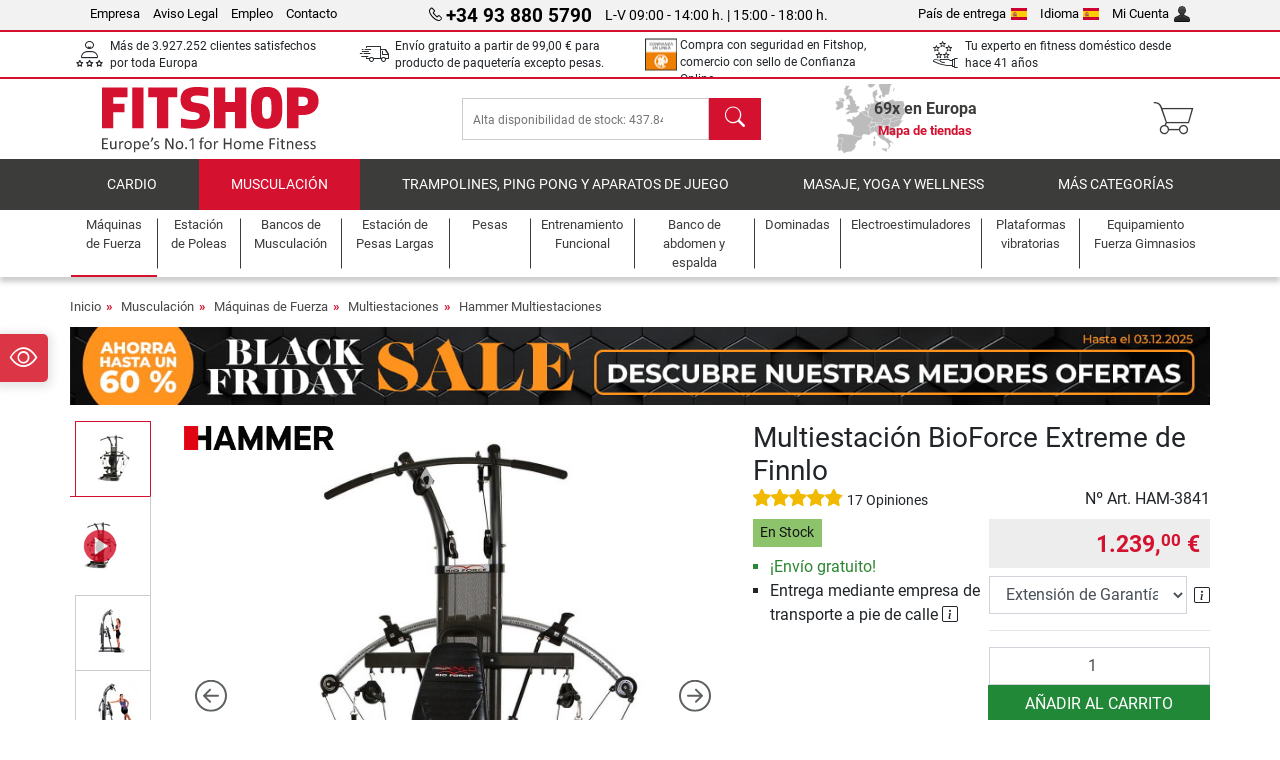

--- FILE ---
content_type: text/html; charset=UTF-8
request_url: https://www.fitshop.es/multiestacion-bioforce-extreme-de-finnlo-ham-3841
body_size: 28332
content:
<!DOCTYPE html>
<html lang="es">
<head>
  
  <meta charset="utf-8"/>
  <meta name="viewport" content="width=device-width, initial-scale=1"/>
  <meta name="description" content="¡La Finnlo Bioforce Extreme es la Multiestación perfecta para un entrenamiento de musculación variado en el hogar! Compre una Multiestación Bioforce Extreme barata en nuestra Online-Shop. &#10004; ¡Envío gratuito!"/>
  <meta name="author" content="Fitshop Group"/>
  <meta name="theme-color" content="#d51130"/>
  <meta name="robots" content="index,follow"/>

  <title>Multiestación BioForce Extreme de Finnlo compras con 17 opiniones de clientes - Fitshop</title>

  <style media="screen">
    body {font:normal normal 400 1em/1.5 sans-serif;}
    #page {display:flex;flex-direction:column;min-height:100%;}
    main {flex:1;flex-basis:auto;} .svg-icon {width:1em;height:1em;}
    .d-none {display:none!important;} .img-fluid {max-width:100%;height:auto;}
  </style>

  <link rel="preconnect" href="https://www.googletagmanager.com"/>
  <link rel="preconnect" href="https://sbs.adsdefender.com"/>
  <link rel="preconnect" href="https://cdn.adsdefender.com"/>
  <link rel="preload" as="font" href="/assets/fonts/roboto-v30-latin-regular.woff2" type="font/woff2" crossorigin="anonymous"/>
  <link rel="preload" as="font" href="/assets/fonts/roboto-v30-latin-700.woff2" type="font/woff2" crossorigin="anonymous"/>
  <link rel="preload" as="font" href="/assets/fonts/iconfont.woff2" type="font/woff2" crossorigin="anonymous"/>
  <link rel="preload" as="image" href="/assets/images/shop/banner/510x80_bf25_es_es.jpg" fetchpriority="high" imagesrcset="/assets/images/shop/banner/510x80_bf25_es_es.jpg 510w, /assets/images/shop/banner/1470x100_bf25_es_es.jpg 1470w" imagesizes="100vw"/>
  <link rel="preload" as="image" href="https://resources.fitshop.com/bilder/hammer/kraftstationen/HAM-3841/3841-Finnlo-Kraftstation-Bio-Force-Extreme-geraet_250.jpg" fetchpriority="high" imagesrcset="https://resources.fitshop.com/bilder/hammer/kraftstationen/HAM-3841/3841-Finnlo-Kraftstation-Bio-Force-Extreme-geraet_250.jpg 250w, https://resources.fitshop.com/bilder/hammer/kraftstationen/HAM-3841/3841-Finnlo-Kraftstation-Bio-Force-Extreme-geraet_600.jpg 600w" imagesizes="(min-width: 380px) 600px, 250px"/>

  <link rel="canonical" href="https://www.fitshop.es/multiestacion-bioforce-extreme-de-finnlo-ham-3841"/>
  <link rel="alternate" hreflang="de-AT" href="https://www.fitshop.at/finnlo-by-hammer-kraftstation-bio-force-extreme-sixpack-plus-ham-3841"/>
  <link rel="alternate" hreflang="en-AT" href="https://www.fitshop.at/en/finnlo-multi-gym-bioforce-extreme-ham-3841"/>
  <link rel="alternate" hreflang="fr-BE" href="https://www.fitshop.be/station-de-musculation-finnlo-bio-force-extreme-ham-3841"/>
  <link rel="alternate" hreflang="nl-BE" href="https://www.fitshop.be/nl/finnlo-bioforce-extreme-krachtstation-ham-3841"/>
  <link rel="alternate" hreflang="de-CH" href="https://www.fitshop.ch/finnlo-by-hammer-kraftstation-bio-force-extreme-sixpack-plus-ham-3841"/>
  <link rel="alternate" hreflang="fr-CH" href="https://www.fitshop.ch/fr/station-de-musculation-finnlo-bio-force-extreme-ham-3841"/>
  <link rel="alternate" hreflang="it-CH" href="https://www.fitshop.ch/it/stazione-multifunzione-finnlo-by-hammer-bioforce-extreme-ham-3841"/>
  <link rel="alternate" hreflang="en-CZ" href="https://www.fitshop.cz/en/finnlo-multi-gym-bioforce-extreme-ham-3841"/>
  <link rel="alternate" hreflang="cs-CZ" href="https://www.fitshop.cz/posilovaci-vez-finnlo-bioforce-extreme-ham-3841"/>
  <link rel="alternate" hreflang="de-DE" href="https://www.fitshop.de/finnlo-by-hammer-kraftstation-bio-force-extreme-sixpack-plus-ham-3841"/>
  <link rel="alternate" hreflang="da-DK" href="https://www.fitshop.dk/finnlo-multimaskine-bioforce-extreme-ham-3841"/>
  <link rel="alternate" hreflang="en-DK" href="https://www.fitshop.dk/en/finnlo-multi-gym-bioforce-extreme-ham-3841"/>
  <link rel="alternate" hreflang="en-ES" href="https://www.fitshop.es/en/finnlo-multi-gym-bioforce-extreme-ham-3841"/>
  <link rel="alternate" hreflang="es-ES" href="https://www.fitshop.es/multiestacion-bioforce-extreme-de-finnlo-ham-3841"/>
  <link rel="alternate" hreflang="sv-FI" href="https://www.fitshop.fi/se/finnlo-hemgym-bioforce-extreme-ham-3841"/>
  <link rel="alternate" hreflang="fi-FI" href="https://www.fitshop.fi/finnlo-kuntokeskus-bioforce-extreme-ham-3841"/>
  <link rel="alternate" hreflang="en-FR" href="https://www.fitshop.fr/en/finnlo-multi-gym-bioforce-extreme-ham-3841"/>
  <link rel="alternate" hreflang="fr-FR" href="https://www.fitshop.fr/station-de-musculation-finnlo-bio-force-extreme-ham-3841"/>
  <link rel="alternate" hreflang="da-GL" href="https://www.fitshop.gl/finnlo-multimaskine-bioforce-extreme-ham-3841"/>
  <link rel="alternate" hreflang="en-GL" href="https://www.fitshop.gl/en/finnlo-multi-gym-bioforce-extreme-ham-3841"/>
  <link rel="alternate" hreflang="en-IT" href="https://www.fitshop.it/en/finnlo-multi-gym-bioforce-extreme-ham-3841"/>
  <link rel="alternate" hreflang="it-IT" href="https://www.fitshop.it/stazione-multifunzione-finnlo-by-hammer-bioforce-extreme-ham-3841"/>
  <link rel="alternate" hreflang="de-LI" href="https://www.fitshop.li/finnlo-by-hammer-kraftstation-bio-force-extreme-sixpack-plus-ham-3841"/>
  <link rel="alternate" hreflang="fr-LI" href="https://www.fitshop.li/fr/station-de-musculation-finnlo-bio-force-extreme-ham-3841"/>
  <link rel="alternate" hreflang="de-LU" href="https://www.fitshop.lu/finnlo-by-hammer-kraftstation-bio-force-extreme-sixpack-plus-ham-3841"/>
  <link rel="alternate" hreflang="fr-LU" href="https://www.fitshop.lu/fr/station-de-musculation-finnlo-bio-force-extreme-ham-3841"/>
  <link rel="alternate" hreflang="fr-NL" href="https://www.fitshop.nl/fr/station-de-musculation-finnlo-bio-force-extreme-ham-3841"/>
  <link rel="alternate" hreflang="nl-NL" href="https://www.fitshop.nl/finnlo-bioforce-extreme-krachtstation-ham-3841"/>
  <link rel="alternate" hreflang="en-NO" href="https://www.fitshop.no/en/finnlo-multi-gym-bioforce-extreme-ham-3841"/>
  <link rel="alternate" hreflang="no-NO" href="https://www.fitshop.no/finnlo-multigym-bioforce-extreme-ham-3841"/>
  <link rel="alternate" hreflang="en-PT" href="https://www.fitshop.pt/finnlo-multi-gym-bioforce-extreme-ham-3841"/>
  <link rel="alternate" hreflang="es-PT" href="https://www.fitshop.pt/es/multiestacion-bioforce-extreme-de-finnlo-ham-3841"/>
  <link rel="alternate" hreflang="en-SE" href="https://www.fitshop.se/en/finnlo-multi-gym-bioforce-extreme-ham-3841"/>
  <link rel="alternate" hreflang="sv-SE" href="https://www.fitshop.se/finnlo-hemgym-bioforce-extreme-ham-3841"/>
  
  <link rel="stylesheet" href="/assets/css/shop/bootstrap-4.6.2.min.css?v=25.11.24"/>
  <link rel="stylesheet" href="/assets/css/shop/iconfont.min.css?v=25.11.24"/>
  
  
  <link rel="stylesheet" href="/assets/css/shop/structure.min.css?v=25.11.24"/>
  <link rel="stylesheet" href="/assets/css/shop/header.min.css?v=25.11.24"/>
  <link rel="stylesheet" href="/assets/css/shop/product.min.css?v=25.11.24"/>
  <link rel="stylesheet" href="/assets/css/shop/footer.min.css?v=25.11.24"/>
  <link rel="stylesheet" href="/assets/css/shop/cookieconsent-3.1.0.min.css?v=25.11.24"/>
  

  <!--[if lte IE 9]>
    <link rel="stylesheet" href="/assets/css/shop/bootstrap-4.6.0-ie9.min.css?v=25.11.24"/>
    <link rel="stylesheet" href="/assets/css/shop/ie9-fixes.min.css?v=25.11.24"/>
  <![endif]-->

  
  <meta property="og:type" content="website"/>
  <meta property="og:site_name" content="Fitshop"/>
  <meta property="og:title" content="Multiestación BioForce Extreme de Finnlo compras con 17 opiniones de clientes - Fitshop"/>
  <meta property="og:description" content="¡La Finnlo Bioforce Extreme es la Multiestación perfecta para un entrenamiento de musculación variado en el hogar! Compre una Multiestación Bioforce Extreme barata en nuestra Online-Shop. &#10004; ¡Envío gratuito!"/>
  <meta property="og:url" content="https://www.fitshop.es/multiestacion-bioforce-extreme-de-finnlo-ham-3841"/>
  <meta property="og:image" content="https://resources.fitshop.com/bilder/hammer/kraftstationen/HAM-3841/3841-Finnlo-Kraftstation-Bio-Force-Extreme-geraet_600.jpg"/>


  <link rel="icon" href="/assets/images/shop/fav/favicon-fitshop.ico" sizes="48x48"/>
  <link rel="icon" href="/assets/images/shop/fav/favicon-fitshop.svg" type="image/svg+xml"/>
  <link rel="apple-touch-icon" href="/assets/images/shop/fav/apple-touch-icon-fitshop.png"/>
  <link rel="manifest" href="/manifest.json"/>

  
  <script>
    window.dataLayer = window.dataLayer || [];
    window.uetq = window.uetq || [];
    function gtag() {
      dataLayer.push(arguments);
    }
    gtag('consent', 'default', {
      ad_storage: 'denied',
      ad_personalization: 'denied',
      ad_user_data: 'denied',
      analytics_storage: 'denied'
    });
    uetq.push('consent', 'default', {
      ad_storage: 'denied'
    });
  </script>
  <!-- Google Tag Manager -->
  <script>/*<![CDATA[*/(function(w,d,s,l,i){w[l]=w[l]||[];w[l].push({'gtm.start':
  new Date().getTime(),event:'gtm.js'});var f=d.getElementsByTagName(s)[0],
  j=d.createElement(s),dl=l!='dataLayer'?'&l='+l:'';j.async=true;j.src=
  'https://www.googletagmanager.com/gtm.js?id='+i+dl;f.parentNode.insertBefore(j,f);
  })(window,document,'script','dataLayer','GTM-MCZBL49');/*]]>*/</script>
  <!-- End Google Tag Manager -->


</head>
<body>
  
  <!-- Google Tag Manager (noscript) -->
  <noscript><iframe src="https://www.googletagmanager.com/ns.html?id=GTM-MCZBL49" height="0" width="0" style="display:none;visibility:hidden"></iframe></noscript>
  <!-- End Google Tag Manager (noscript) -->

  <div id="page" class="has-skyscraper">
    
  <header id="header">
    
  

    
  <div id="header-top" class="position-relative d-none d-lg-block-header">
    <div id="header-top-content" class="container">
      <div class="d-flex">
        <div class="flex-fill left">
          <ul>
            <li><a href="/sobre-grupo-fitshop">Empresa</a></li>
            <li><a href="/aviso-legal-fitshop">Aviso Legal</a></li>
            
            <li><a href="/empleo">Empleo</a></li>
            <li><a href="/contact/form">Contacto</a></li>
          </ul>
        </div>
        <div class="flex-fill position-relative center hotline">
          <a class="hotline-toggle" id="hotline-toggle" href="#">
            <i class="icon-phone"></i>
            <strong>+34 93 880 5790</strong>
            <span>
              L-V 09:00 - 14:00 h. | 15:00 - 18:00 h.
            </span>
          </a>
          
  <div class="hotline-popup sidebar-box text-left" id="hotline-popup">
    <div class="sidebar-box-heading m-0 pr-3">
      Telefóno Información y Pedidos
      <i class="popup-close cursor-pointer icon-cross float-right"></i>
    </div>
    <div class="sidebar-box-content mt-0 p-3">
      <p class="mb-0 font-weight-bold">
        <i class="icon-phone"></i>
        <a href="tel:34938805790">+34 93 880 5790</a>
      </p>
      <p class="font-weight-bold">
        <i class="icon-mail"></i>
        <a href="mailto:info@fitshop.es">info@fitshop.es</a>
      </p>
      <table class="hotline-open">
        <tr class="hotline-open-hours">
          <td class="align-top pr-2">Lun - Vie:</td>
          <td>
             09:00 - 14:00 h.
            <br/> 15:00 - 18:00 h.
          </td>
        </tr>
      </table>
    </div>
    
  </div>

        </div>
        <div class="flex-fill position-relative right">
          <ul>
            <li><a href="/fitshop-group-en-europa" title="Cambiar País de Entrega">País de entrega<img width="16" height="12" src="/assets/images/shop/country/es.svg" alt="País es" loading="lazy"/></a></li>
            <li class="left">
              <a class="language-toggle" id="language-toggle" href="#" title="Cambiar Idioma">Idioma<img width="16" height="12" src="/assets/images/shop/country/es.svg" alt="Idioma es" loading="lazy"/></a>
              
  <div class="language-switch-box sidebar-box" id="language-switch-box">
    <div class="sidebar-box-heading m-0 pr-3">
      Cambiar Idioma
      <i class="popup-close cursor-pointer icon-cross float-right"></i>
    </div>
    <div class="sidebar-box-content mt-0 p-0">
      <form method="post" action="/multiestacion-bioforce-extreme-de-finnlo-ham-3841" id="form-language-switch">
        <input type="hidden" value="es" name="language"/>
        <ul class="list-none row">
          <li data-lang="en" class="language col-6 p-2 cursor-pointer">
            <img class="border" width="36" height="24" src="/assets/images/shop/country/en.svg" alt="Idioma en" loading="lazy"/>
            <span>english</span>
          </li><li data-lang="es" class="language col-6 p-2 active cursor-pointer">
            <img class="border" width="36" height="24" src="/assets/images/shop/country/es.svg" alt="Idioma es" loading="lazy"/>
            <span>español</span>
          </li>
        </ul>
      </form>
    </div>
  </div>

            </li>
            <li><a href="/user/register" title="Mi Cuenta">Mi Cuenta<img width="16" height="16" src="/assets/icons/user_silhouette.png" alt="icon silhouette" loading="lazy"/></a></li>
          </ul>
        </div>
      </div>
    </div>
  </div>

    
  <div id="header-trust" class="transition">
    <div id="header-trust-carousel" class="d-lg-none carousel slide" data-ride="carousel" data-interval="3000">
      <ul class="carousel-inner d-flex align-items-center h-100 m-0 px-1 text-center">
        
        <li class="carousel-item active">Más de 3.927.252 clientes satisfechos por toda Europa</li>
        <li class="carousel-item"><a class="link-unstyled" href="/condiciones-de-envio">Envío gratuito a partir de <span class="text-nowrap">99,00 €</span> para producto de paquetería excepto pesas.</a></li>
        
        
        <li class="carousel-item">Compra con seguridad en Fitshop, comercio con sello de Confianza Online.</li>
        <li class="carousel-item">Financiación sin intereses al TIN 0%</li>
        
        
        <li class="carousel-item">Tu experto en fitness doméstico desde hace 41 años</li>
      </ul>
    </div>

    <div id="header-trust-content" class="container d-none d-lg-block-header">
      <div class="row justify-content-between">
        <div class="col align-self-center trust-icon"><i class="icon-customers"></i> Más de 3.927.252 clientes satisfechos por toda Europa
        </div>
        <div class="col align-self-center trust-icon"><i class="icon-delivery"></i><a class="link-unstyled" href="/condiciones-de-envio"> Envío gratuito a partir de <span class="text-nowrap">99,00 €</span> para producto de paquetería excepto pesas.</a>
        </div>
        
        
        <div class="col align-self-center trust-icon"><i class="icon-confianza"></i> Compra con seguridad en Fitshop, comercio con sello de Confianza Online.</div>
        <div class="col align-self-center trust-icon d-none d-xxl-block-header"><i class="icon-finance"></i> Financiación sin intereses al TIN 0%</div>
        
        
        
        <div class="col align-self-center trust-icon"><i class="icon-ratings"></i> Tu experto en fitness doméstico desde hace 41 años</div>
      </div>
    </div>
  </div>

    
  <div id="header-main-content" class="container d-table">
    <div class="d-table-row">
      <div id="header-nav-toggle" class="cell-menu d-table-cell d-lg-none-header py-1 text-center" title="Menu">
        <i class="icon-menu"></i>
      </div>

      <div class="cell-logo d-table-cell align-middle text-left">
        <a href="/" title="Fitshop">
          <img class="transition img-fixed" width="280" height="70" src="/assets/images/shop/header/logo-fitshop-color.svg" alt="Fitshop Logo" loading="lazy"/>
        </a>
      </div>

      <div class="cell-search d-table-cell align-middle text-center">
        <form id="form-search" method="post" action="/article/search">
          <div class="d-flex">
            <div class="search-input flex-grow-1">
              <input class="transition" id="search" type="text" name="search" autocomplete="off" placeholder="Alta disponibilidad de stock: 437.841 artículos en almacén listos para envío."/>
              <label class="sr-only" for="search">Buscar</label>
              <button class="d-none transition" id="search-clear-button" type="button" title="borrar">
                <i class="icon-cross"></i>
              </button>
            </div>
            <button class="transition" id="search-button" type="submit" title="Buscar">
              <i class="icon-search d-none d-lg-inline"></i>
              <i class="icon-caret-right d-lg-none"></i>
            </button>
          </div>
          <div id="search-suggestions" class="proposed-results"></div>
        </form>
      </div>

      <div class="cell-stores stores-es d-none d-lg-table-cell-header text-center">
        <a href="/mapa-de-tiendas" title="Mapa de tiendas">
          
          <strong>
            <span class="stores-count">69x en Europa</span>
            <span class="stores-finder">Mapa de tiendas</span>
          </strong>
        </a>
      </div>

      <div class="cell-cart d-table-cell align-middle text-right">
        <a class="btn btn-link px-1 position-relative d-none d-xs-inline-block d-lg-none-header" href="/mapa-de-tiendas" title="Mapa de tiendas">
          <i class="icon-marker"></i>
          <span class="store-count">69x</span>
        </a>
        <a class="btn btn-link px-1 d-lg-none-header" id="header-search" href="#" title="Buscar">
          <i class="icon-search"></i>
        </a>
        <a class="btn btn-link pl-1 pr-3 position-relative" id="header-cart" href="/shopcart/show" title="Carrito">
          <i class="icon-basket"></i>
          
        </a>
        
      </div>
    </div>
  </div>

    
  <nav id="header-nav" class="container d-none d-lg-block-header">
    <div id="header-nav-main" class="d-none d-lg-block-header transition">
      <div class="container">
        <div class="row">
          <ul class="col-12">
            <li>
              <a class="transition" href="/cardio" title="Cardio">Cardio</a>
            </li><li class="active">
              <a class="transition" href="/musculacion" title="Musculación">Musculación</a>
            </li><li>
              <a class="transition" href="/trampolines-ping-pong-y-aparatos-de-juego" title="Trampolines, Ping Pong y Aparatos de Juego">Trampolines, Ping Pong y Aparatos de Juego</a>
            </li><li>
              <a class="transition" href="/masaje-yoga-y-wellness" title="Masaje, yoga y wellness">Masaje, yoga y wellness</a>
            </li><li>
              <a class="transition" href="/specials/misc" title="Más Categorías">Más Categorías</a>
            </li>
          </ul>
        </div>
      </div>
    </div>

    <div id="header-nav-sub" class="container">
      <div class="row">
        <ul class="main-nav d-lg-none-header">
          <li><a class="nav-icon" href="/"><i class="icon-home"></i><span class="sr-only">Inicio</span></a></li>
          <li class="active"><a class="nav-icon" href="#"><i class="icon-categories"></i><span class="sr-only">Categorías</span></a></li>
          <li><a class="nav-icon" href="/condiciones-de-envio"><i class="icon-shipping"></i><span class="sr-only">Gastos de envío</span></a></li>
          <li><a class="nav-icon" href="/mapa-de-tiendas"><i class="icon-marker"></i><span class="sr-only">Tiendas físicas</span></a></li>
          <li><a class="nav-icon" href="/sobre-grupo-fitshop"><i class="icon-company"></i><span class="sr-only">Empresa</span></a></li>
          <li><a class="nav-icon" href="/contact/form"><i class="icon-contact"></i><span class="sr-only">Contacto</span></a></li>
          <li><a class="nav-icon" href="/user/register"><i class="icon-account"></i><span class="sr-only">Registro</span></a></li>
          <li><a class="nav-icon" href="#" id="nav-language-toggle"><i class="icon-language"></i><span class="sr-only">Cambiar Idioma</span></a></li>
        </ul>
        <div class="sub-nav d-table-cell d-lg-none-header position-relative">
          <ul>
            <li>
              
                <a class="nav-main-link closed" href="/cardio"><span>Cardio</span></a>
                <ul class="d-none">
                  <li><a class="nav-link" href="/elipticas" title="Elípticas">Elípticas</a>
                  </li><li><a class="nav-link" href="/cinta-de-correr" title="Cinta de Correr">Cinta de Correr</a>
                  </li><li><a class="nav-link" href="/maquinas-de-remo" title="Máquinas de Remo">Máquinas de Remo</a>
                  </li><li><a class="nav-link" href="/bicicletas-estaticas" title="Bicicletas Estáticas">Bicicletas Estáticas</a>
                  </li><li><a class="nav-link" href="/ergometros-reclinados" title="Ergómetros Reclinados">Ergómetros Reclinados</a>
                  </li><li><a class="nav-link" href="/ciclismo-indoor" title="Ciclismo Indoor">Ciclismo Indoor</a>
                  </li><li><a class="nav-link" href="/smartbikes" title="Smartbikes">Smartbikes</a>
                  </li><li><a class="nav-link" href="/trampolines-fitness" title="Trampolines Fitness">Trampolines Fitness</a>
                  </li><li><a class="nav-link" href="/rodillos" title="Rodillos">Rodillos</a>
                  </li><li><a class="nav-link" href="/steppers" title="Steppers">Steppers</a>
                  </li><li><a class="nav-link" href="/boxeo" title="Boxeo">Boxeo</a>
                  </li><li><a class="nav-link" href="/marcha-nordica" title="Marcha Nórdica">Marcha Nórdica</a>
                  </li><li><a class="nav-link" href="/pulsometros" title="Pulsómetros">Pulsómetros</a>
                  </li>
                </ul>
              
            </li><li>
              
                <a class="nav-main-link open" href="/musculacion"><span>Musculación</span></a>
                <ul class="active">
                  <li class="active"><a class="nav-link" href="/maquinas-de-fuerza" title="Máquinas de Fuerza">Máquinas de Fuerza</a>
                  </li><li><a class="nav-link" href="/bancos-de-musculacion" title="Bancos de Musculación">Bancos de Musculación</a>
                  </li><li><a class="nav-link" href="/estacion-de-pesas-largas" title="Estación de Pesas Largas">Estación de Pesas Largas</a>
                  </li><li><a class="nav-link" href="/pesas" title="Pesas">Pesas</a>
                  </li><li><a class="nav-link" href="/discos-de-peso" title="Discos de Peso">Discos de Peso</a>
                  </li><li><a class="nav-link" href="/barras-para-pesas" title="Barras para Pesas">Barras para Pesas</a>
                  </li><li><a class="nav-link" href="/entrenamiento-funcional" title="Entrenamiento Funcional">Entrenamiento Funcional</a>
                  </li><li><a class="nav-link" href="/banco-de-abdomen-y-espalda" title="Banco de abdomen y espalda">Banco de abdomen y espalda</a>
                  </li><li><a class="nav-link" href="/electroestimuladores" title="Electroestimuladores">Electroestimuladores</a>
                  </li><li><a class="nav-link" href="/plataformas-vibratorias" title="Plataformas vibratorias">Plataformas vibratorias</a>
                  </li><li><a class="nav-link" href="/equipamiento-fuerza-gimnasios" title="Equipamiento Fuerza Gimnasios">Equipamiento Fuerza Gimnasios</a>
                  </li><li><a class="nav-link" href="/dominadas" title="Dominadas">Dominadas</a>
                  </li><li><a class="nav-link" href="/accesorio-musculacion" title="Accesorio Musculación">Accesorio Musculación</a>
                  </li><li><a class="nav-link" href="/accesorios-musculacion" title="Accesorios Musculación">Accesorios Musculación</a>
                  </li>
                </ul>
              
            </li><li>
              
                <a class="nav-main-link closed" href="/trampolines-ping-pong-y-aparatos-de-juego"><span>Trampolines, Ping Pong y Aparatos de Juego</span></a>
                <ul class="d-none">
                  <li><a class="nav-link" href="/tenis-de-mesa" title="Tenis de Mesa">Tenis de Mesa</a>
                  </li><li><a class="nav-link" href="/camas-elasticas" title="Camas Elásticas">Camas Elásticas</a>
                  </li><li><a class="nav-link" href="/cuerda-floja" title="Cuerda floja">Cuerda floja</a>
                  </li><li><a class="nav-link" href="/vehiculos-infantiles" title="Vehículos infantiles">Vehículos infantiles</a>
                  </li><li><a class="nav-link" href="/gokarts" title="Gokarts">Gokarts</a>
                  </li><li><a class="nav-link" href="/equipamiento-de-juego-outdoor" title="Equipamiento de Juego Outdoor">Equipamiento de Juego Outdoor</a>
                  </li><li><a class="nav-link" href="/porterias-de-futbol-y-accesorios" title="Porterías de fútbol y accesorios">Porterías de fútbol y accesorios</a>
                  </li><li><a class="nav-link" href="/piscina-accesorios" title="Piscina &amp; Accesorios">Piscina & Accesorios</a>
                  </li><li><a class="nav-link" href="/futbol-de-mesa-futbolin" title="Fútbol de mesa / Futbolín">Fútbol de mesa / Futbolín</a>
                  </li><li><a class="nav-link" href="/canastas-de-baloncesto" title="Canastas de Baloncesto">Canastas de Baloncesto</a>
                  </li><li><a class="nav-link" href="/equipamiento-de-juego-indoor" title="Equipamiento de Juego Indoor">Equipamiento de Juego Indoor</a>
                  </li><li><a class="nav-link" href="/airtrack" title="Airtrack">Airtrack</a>
                  </li><li><a class="nav-link" href="/dardos" title="Dardos">Dardos</a>
                  </li><li><a class="nav-link" href="/pickleball-equipment" title="Pickleball Equipment">Pickleball Equipment</a>
                  </li>
                </ul>
              
            </li><li>
              
                <a class="nav-main-link closed" href="/masaje-yoga-y-wellness"><span>Masaje, yoga y wellness</span></a>
                <ul class="d-none">
                  <li><a class="nav-link" href="/electroestimuladores" title="Electroestimuladores">Electroestimuladores</a>
                  </li><li><a class="nav-link" href="/plataformas-vibratorias" title="Plataformas vibratorias">Plataformas vibratorias</a>
                  </li><li><a class="nav-link" href="/sillones-de-masaje" title="Sillones de Masaje">Sillones de Masaje</a>
                  </li><li><a class="nav-link" href="/aparatos-de-masaje" title="Aparatos de masaje">Aparatos de masaje</a>
                  </li><li><a class="nav-link" href="/colchonetas-gimnasia-yoga" title="Colchonetas Gimnasia &amp; Yoga">Colchonetas Gimnasia & Yoga</a>
                  </li><li><a class="nav-link" href="/equilibrio-y-coordinacion" title="Equilibrio y Coordinación">Equilibrio y Coordinación</a>
                  </li><li><a class="nav-link" href="/rodillos-de-automasaje-para-la-fascia" title="Rodillos de Automasaje para la Fascia">Rodillos de Automasaje para la Fascia</a>
                  </li><li><a class="nav-link" href="/monitores-de-composicion-corporal" title="Monitores de Composición Corporal">Monitores de Composición Corporal</a>
                  </li><li><a class="nav-link" href="/terapia-de-luz" title="Terapia de luz">Terapia de luz</a>
                  </li><li><a class="nav-link" href="/recuperacion-y-regeneracion" title="Recuperación y regeneración">Recuperación y regeneración</a>
                  </li>
                </ul>
              
            </li><li>
              
                <a class="nav-main-link closed" href="/specials/misc"><span>Más Categorías</span></a>
                
              
            </li>
          </ul>
          <form class="position-absolute bg-white" id="nav-language" method="post" action="/multiestacion-bioforce-extreme-de-finnlo-ham-3841">
            <div class="p-2 font-weight-bold">Cambiar Idioma</div>
            <ul class="nav-language">
              <li>
                <button class="btn btn-link d-block" type="submit" name="language" value="en">
                  <img class="border" width="36" height="24" src="/assets/images/shop/country/en.svg" alt="Idioma en" loading="lazy"/>
                  <span class="pl-2">english</span>
                </button>
              </li><li class="active">
                <button class="btn btn-link d-block" type="submit" name="language" value="es">
                  <img class="border" width="36" height="24" src="/assets/images/shop/country/es.svg" alt="Idioma es" loading="lazy"/>
                  <span class="pl-2">español</span>
                </button>
              </li>
            </ul>
          </form>
        </div>
        <ul class="sub-nav col-lg d-none d-lg-flex-header">
          <li class="active"><a class="nav-icon" href="/maquinas-de-fuerza" title="Máquinas de Fuerza"><div>
              <img width="45" height="45" src="/assets/images/shop/header/nav/kraftstationen.svg" alt="Icon Máquinas de Fuerza" loading="lazy"/>
              <span>Máquinas de Fuerza</span></div></a>
          </li><li><a class="nav-icon" href="/estacion-de-poleas" title="Estación de Poleas"><div>
              <img width="45" height="45" src="/assets/images/shop/header/nav/kabelzuege.svg" alt="Icon Estación de Poleas" loading="lazy"/>
              <span>Estación de Poleas</span></div></a>
          </li><li><a class="nav-icon" href="/bancos-de-musculacion" title="Bancos de Musculación"><div>
              <img width="45" height="45" src="/assets/images/shop/header/nav/hantelbaenke.svg" alt="Icon Bancos de Musculación" loading="lazy"/>
              <span>Bancos de Musculación</span></div></a>
          </li><li><a class="nav-icon" href="/estacion-de-pesas-largas" title="Estación de Pesas Largas"><div>
              <img width="45" height="45" src="/assets/images/shop/header/nav/langhantelstationen.svg" alt="Icon Estación de Pesas Largas" loading="lazy"/>
              <span>Estación de Pesas Largas</span></div></a>
          </li><li><a class="nav-icon" href="/pesas" title="Pesas"><div>
              <img width="45" height="45" src="/assets/images/shop/header/nav/hanteln.svg" alt="Icon Pesas" loading="lazy"/>
              <span>Pesas</span></div></a>
          </li><li><a class="nav-icon" href="/entrenamiento-funcional" title="Entrenamiento Funcional"><div>
              <img width="45" height="45" src="/assets/images/shop/header/nav/functionaltraining.svg" alt="Icon Entrenamiento Funcional" loading="lazy"/>
              <span>Entrenamiento Funcional</span></div></a>
          </li><li><a class="nav-icon" href="/banco-de-abdomen-y-espalda" title="Banco de abdomen y espalda"><div>
              <img width="45" height="45" src="/assets/images/shop/header/nav/bauchtrainer_rueckentrainer.svg" alt="Icon Banco de abdomen y espalda" loading="lazy"/>
              <span>Banco de abdomen y espalda</span></div></a>
          </li><li><a class="nav-icon" href="/dominadas" title="Dominadas"><div>
              <img width="45" height="45" src="/assets/images/shop/header/nav/klimmzugrecks.svg" alt="Icon Dominadas" loading="lazy"/>
              <span>Dominadas</span></div></a>
          </li><li><a class="nav-icon" href="/electroestimuladores" title="Electroestimuladores"><div>
              <img width="45" height="45" src="/assets/images/shop/header/nav/muskelstimulation.svg" alt="Icon Electroestimuladores" loading="lazy"/>
              <span>Electroestimuladores</span></div></a>
          </li><li><a class="nav-icon" href="/plataformas-vibratorias" title="Plataformas vibratorias"><div>
              <img width="45" height="45" src="/assets/images/shop/header/nav/vibrationsplatten.svg" alt="Icon Plataformas vibratorias" loading="lazy"/>
              <span>Plataformas vibratorias</span></div></a>
          </li><li><a class="nav-icon" href="/equipamiento-fuerza-gimnasios" title="Equipamiento Fuerza Gimnasios"><div>
              <img width="45" height="45" src="/assets/images/shop/header/nav/studio-kraftgeraete.svg" alt="Icon Equipamiento Fuerza Gimnasios" loading="lazy"/>
              <span>Equipamiento Fuerza Gimnasios</span></div></a>
          </li>
        </ul>
      </div>
    </div>
  </nav>

  </header>


    <main id="content">
      
  

      <div id="content-main" class="container">
        <div id="content-wrapper">
          
  
  
    <ul class="breadcrumbs d-inline-block">
      <li class="d-none d-md-inline-block">
        <a href="/" title="Inicio">Inicio</a>
      </li><li class="d-none d-md-inline-block">
        <a href="/musculacion" title="Musculación">Musculación</a>
      </li><li class="d-none d-md-inline-block">
        <a href="/maquinas-de-fuerza" title="Máquinas de Fuerza">Máquinas de Fuerza</a>
      </li><li class="d-none d-md-inline-block">
        <a href="/multiestaciones" title="Multiestaciones">Multiestaciones</a>
      </li><li>
        <a href="/hammer-multiestaciones" title="Hammer Multiestaciones">Hammer Multiestaciones</a>
      </li>
    </ul>
    
    <script type="application/ld+json">{"@context":"https://schema.org","@type":"BreadcrumbList","itemListElement":[{"@type":"ListItem","position":1,"name":"Musculación","item":"https://www.fitshop.es/musculacion"},{"@type":"ListItem","position":2,"name":"Máquinas de Fuerza","item":"https://www.fitshop.es/maquinas-de-fuerza"},{"@type":"ListItem","position":3,"name":"Multiestaciones","item":"https://www.fitshop.es/multiestaciones"},{"@type":"ListItem","position":4,"name":"Hammer Multiestaciones","item":"https://www.fitshop.es/hammer-multiestaciones"}]}</script>
  

  
  
  <div class="promo-banners mb-3">
    
  

    
      <div class="promo-banner text-center">
        <a href="/promotion/black-friday-sale">
          <picture>
            <source media="(max-width: 767px)" srcset="/assets/images/shop/banner/510x80_bf25_es_es.jpg" width="510" height="80"/>
            <source media="(min-width: 768px)" srcset="/assets/images/shop/banner/1470x100_bf25_es_es.jpg" width="1470" height="100"/>
            <img class="img-fluid" src="/assets/images/shop/banner/1470x100_bf25_es_es.jpg" alt="promo-banner" loading="eager" width="1470" height="100"/>
          </picture>
        </a>
      </div>
    
  </div>


  <script type="application/ld+json">{"@context":"https://schema.org","@type":"Product","name":"Multiestación BioForce Extreme de Finnlo","url":"https://www.fitshop.es/multiestacion-bioforce-extreme-de-finnlo-ham-3841","image":["https://resources.fitshop.com/bilder/hammer/kraftstationen/HAM-3841/3841-Finnlo-Kraftstation-Bio-Force-Extreme-geraet_600.jpg","https://resources.fitshop.com/bilder/hammer/kraftstationen/HAM-3841/3841-Finnlo-Kraftstation-Bio-Force-Extreme-01_600.jpg","https://resources.fitshop.com/bilder/hammer/kraftstationen/HAM-3841/3841-Finnlo-Kraftstation-Bio-Force-Extreme-03_600.jpg"],"description":"La Multiestación BioForce Extreme de Finnlo le permite realizar un entrenamiento de musculación intensivo y casi sin ruidos gracias a su sistema de resistencia con la revolucionaria Tecnología TNT (Resistencia generada por nitrógeno comprimido). La Multiestación BioForce Extreme de Finnlo combina un diseño moderno con las funciones más inportantes que una multiestación moderna le pueda ofrecer","sku":"HAM-3841","mpn":"3841","gtin13":"4005251384103","brand":{"@type":"Brand","name":"Hammer"},"offers":{"@type":"Offer","url":"https://www.fitshop.es/multiestacion-bioforce-extreme-de-finnlo-ham-3841","priceCurrency":"EUR","price":"1239.00","itemCondition":"https://schema.org/NewCondition","availability":"https://schema.org/InStock","shippingDetails":{"@type":"OfferShippingDetails","shippingRate":{"@type":"MonetaryAmount","value":"0.00","currency":"EUR"},"shippingDestination":{"@type":"DefinedRegion","addressCountry":"ES"}}},"aggregateRating":{"@type":"AggregateRating","reviewCount":17,"ratingValue":5}}</script>
  <script>const jsonProductStrings = {"priceString":"Ahora","priceOriginalString":"Antes","priceOldString":"Antes","priceOld30String":"Mejor precio en últimos 30 días","priceOld30StringDiscount":"sobre el mejor precio en los últimos 30 días","priceRrpString":"PVPR","pricePromoString":"Hoy","save":"descuento","shipping":"Gastos de envío","forwarderInfo":"El servicio estándar contratado para producto grande es de entrega \"a pie de calle\". ","voucherCode":"Código promocional","voucherDateEnd":"válido hasta el {DATUM}","priceFrom":"desde"}</script>
  <script>const jsonProductInfo = {"HAM-3841":{"sku":"HAM-3841","price":123900,"priceString":"1.239,00 €","priceOld":null,"priceOldString":"","priceOld30":123900,"priceOld30String":"1.239,00 €","priceRrp":null,"priceRrpString":"","priceOriginal":0,"priceOriginalString":"","priceFinance":null,"priceFinanceString":"","priceType":"preis","discount":null,"discountString":"","shipping":0,"shippingString":"¡Envío gratuito!","shippingType":"spedition","shippingTypeString":"Entrega mediante empresa de transporte a pie de calle","shippingDuration":null,"shoppingCounter":"","available":true,"stock":"available","stockString":"En Stock","stockStringShort":"En Stock","lastInStock":false,"active":true,"condition":"new","promotion":false,"promotionCode":"","promotionDateEnd":"","promotionDiscount":"","promotionDiscountString":"","promotionPage":false,"attributes":[],"productGuarantee":{"10002-WE1":"1 Año - 64,95 €","10002-WE2":"2 Años - 129,95 €","10002-WE3":"3 Años - 189,95 €"},"productPriceOption":{"10001":"¡Envío gratuito!","10001-2M":"+60,00 €","10005-SV":"+90,00 €","10005-E":"+145,00 €"},"productPriceAddon":[]}}</script>

  <div class="product-detail">
    
    

    <div class="row mb-4">
      <div class="col-lg-7">
        
  <div id="product-images-slider" class="carousel slide" data-ride="carousel" data-interval="0">
    <div class="row">
      <div class="col-xl-2 order-2 order-xl-1">
        <ol class="thumbnails carousel-indicators mt-1 mt-xl-0">
          
            
            <li data-target="#product-images-slider" data-slide-to="0" class="image-thumb active">
              <span class="img-v-mid"><img class="lazyload mini" width="75" height="75" data-src="https://resources.fitshop.com/bilder/hammer/kraftstationen/HAM-3841/3841-Finnlo-Kraftstation-Bio-Force-Extreme-geraet_75.jpg" src="https://resources.fitshop.com/bilder/_placeholder/placeholder.svg" alt="Multiestación BioForce Extreme de Finnlo Foto del producto"/>
              </span>
              
            </li>
            
  
    <li data-target="#product-images-slider" data-slide-to="1" class="video-thumb">
      <span class="img-v-mid"><img class="lazyload mini" width="75" height="75" data-src="https://resources.fitshop.com/bilder/hammer/kraftstationen/HAM-3841/3841-Finnlo-Kraftstation-Bio-Force-Extreme-geraet_75.jpg" src="https://resources.fitshop.com/bilder/_placeholder/placeholder.svg" alt="product video thumbnail"/></span>
    </li>
  

            <li data-target="#product-images-slider" data-slide-to="2" class="image-thumb">
              <span class="img-v-mid"><img class="lazyload mini" width="75" height="75" data-src="https://resources.fitshop.com/bilder/hammer/kraftstationen/HAM-3841/3841-Finnlo-Kraftstation-Bio-Force-Extreme-01_75.jpg" src="https://resources.fitshop.com/bilder/_placeholder/placeholder.svg" alt="Multiestación BioForce Extreme de Finnlo Foto del producto"/>
              </span>
              
            </li>
            
            <li data-target="#product-images-slider" data-slide-to="3" class="image-thumb">
              <span class="img-v-mid"><img class="lazyload mini" width="75" height="75" data-src="https://resources.fitshop.com/bilder/hammer/kraftstationen/HAM-3841/3841-Finnlo-Kraftstation-Bio-Force-Extreme-03_75.jpg" src="https://resources.fitshop.com/bilder/_placeholder/placeholder.svg" alt="Multiestación BioForce Extreme de Finnlo Foto del producto"/>
              </span>
              
            </li>
            
            <li data-target="#product-images-slider" data-slide-to="4" class="image-thumb">
              <span class="img-v-mid"><img class="lazyload mini" width="75" height="75" data-src="https://resources.fitshop.com/bilder/hammer/kraftstationen/HAM-3841/3841-Finnlo-Kraftstation-Bio-Force-Extreme-04_75.jpg" src="https://resources.fitshop.com/bilder/_placeholder/placeholder.svg" alt="Multiestación BioForce Extreme de Finnlo Foto del producto"/>
              </span>
              
            </li>
            
            <li data-target="#product-images-slider" data-slide-to="5" class="image-thumb">
              <span class="img-v-mid"><img class="lazyload mini" width="75" height="75" data-src="https://resources.fitshop.com/bilder/hammer/kraftstationen/HAM-3841/3841-Finnlo-Kraftstation-Bio-Force-Extreme-05_75.jpg" src="https://resources.fitshop.com/bilder/_placeholder/placeholder.svg" alt="Multiestación BioForce Extreme de Finnlo Foto del producto"/>
              </span>
              
            </li>
            
            <li data-target="#product-images-slider" data-slide-to="6" class="image-thumb">
              <span class="img-v-mid"><img class="lazyload mini" width="75" height="75" data-src="https://resources.fitshop.com/bilder/hammer/kraftstationen/HAM-3841/3841-Finnlo-Kraftstation-Bio-Force-Extreme-07_75.jpg" src="https://resources.fitshop.com/bilder/_placeholder/placeholder.svg" alt="Multiestación BioForce Extreme de Finnlo Foto del producto"/>
              </span>
              
            </li>
            
            <li data-target="#product-images-slider" data-slide-to="7" class="image-thumb">
              <span class="img-v-mid"><img class="lazyload mini" width="75" height="75" data-src="https://resources.fitshop.com/bilder/hammer/kraftstationen/HAM-3841/3841-Finnlo-Kraftstation-Bio-Force-Extreme-08_75.jpg" src="https://resources.fitshop.com/bilder/_placeholder/placeholder.svg" alt="Multiestación BioForce Extreme de Finnlo Foto del producto"/>
              </span>
              
            </li>
            
            <li data-target="#product-images-slider" data-slide-to="8" class="image-thumb">
              <span class="img-v-mid"><img class="lazyload mini" width="75" height="75" data-src="https://resources.fitshop.com/bilder/hammer/kraftstationen/HAM-3841/3841-Finnlo-Kraftstation-Bio-Force-Extreme-09_75.jpg" src="https://resources.fitshop.com/bilder/_placeholder/placeholder.svg" alt="Multiestación BioForce Extreme de Finnlo Foto del producto"/>
              </span>
              
            </li>
            
            <li data-target="#product-images-slider" data-slide-to="9" class="image-thumb">
              <span class="img-v-mid"><img class="lazyload mini" width="75" height="75" data-src="https://resources.fitshop.com/bilder/hammer/kraftstationen/HAM-3841/3841-BioForce-Detail-2_75.jpg" src="https://resources.fitshop.com/bilder/_placeholder/placeholder.svg" alt="Multiestación BioForce Extreme de Finnlo Foto del producto"/>
              </span>
              
            </li>
            
            <li data-target="#product-images-slider" data-slide-to="10" class="image-thumb">
              <span class="img-v-mid"><img class="lazyload mini" width="75" height="75" data-src="https://resources.fitshop.com/bilder/hammer/kraftstationen/HAM-3841/3841-BioForce-Detail-3_75.jpg" src="https://resources.fitshop.com/bilder/_placeholder/placeholder.svg" alt="Multiestación BioForce Extreme de Finnlo Foto del producto"/>
              </span>
              
            </li>
            
            <li data-target="#product-images-slider" data-slide-to="11" class="image-thumb">
              <span class="img-v-mid"><img class="lazyload mini" width="75" height="75" data-src="https://resources.fitshop.com/bilder/hammer/kraftstationen/HAM-3841/3841-BioForce-Detail-4_75.jpg" src="https://resources.fitshop.com/bilder/_placeholder/placeholder.svg" alt="Multiestación BioForce Extreme de Finnlo Foto del producto"/>
              </span>
              
            </li>
            
            <li data-target="#product-images-slider" data-slide-to="12" class="image-thumb">
              <span class="img-v-mid"><img class="lazyload mini" width="75" height="75" data-src="https://resources.fitshop.com/bilder/hammer/kraftstationen/HAM-3841/3841-BioForce-Detail-5_75.jpg" src="https://resources.fitshop.com/bilder/_placeholder/placeholder.svg" alt="Multiestación BioForce Extreme de Finnlo Foto del producto"/>
              </span>
              
            </li>
        </ol>
      </div>

      <div class="col-xl-10 order-1 order-xl-2">
        <div class="carousel-inner text-center">
          
            
            
            <div class="carousel-item active">
              <a class="image-click lightbox lightbox-gallery-product" href="https://resources.fitshop.com/bilder/hammer/kraftstationen/HAM-3841/3841-Finnlo-Kraftstation-Bio-Force-Extreme-geraet_1600.jpg">
                <span class="img-v-mid"><img width="600" height="600" src="https://resources.fitshop.com/bilder/hammer/kraftstationen/HAM-3841/3841-Finnlo-Kraftstation-Bio-Force-Extreme-geraet_250.jpg" alt="Multiestación BioForce Extreme de Finnlo Foto del producto" loading="eager" class="img-fluid" srcset="https://resources.fitshop.com/bilder/hammer/kraftstationen/HAM-3841/3841-Finnlo-Kraftstation-Bio-Force-Extreme-geraet_250.jpg 250w, https://resources.fitshop.com/bilder/hammer/kraftstationen/HAM-3841/3841-Finnlo-Kraftstation-Bio-Force-Extreme-geraet_600.jpg 600w" sizes="(min-width: 380px) 600px, 250px"/></span>
              </a>
            </div>
          
            
  
    <div class="carousel-item">
      <div class="video-click">
        <a class="modal-video cursor-pointer" title="Reproducir video" data-src="/hammer/Kraftstation/HAM-3841/3841-Bio_Force.mp4" data-lang="" data-type="product" data-ref="HAM-3841">
          <span class="video-link text-center"><img class="video-player-overlay" width="75" height="75" src="/assets/images/shop/video-overlay.png" alt="category video overlay" loading="lazy"/></span>
          
          <img class="lazyload img-fluid" width="600" height="600" data-src="https://resources.fitshop.com/bilder/hammer/kraftstationen/HAM-3841/3841-Finnlo-Kraftstation-Bio-Force-Extreme-geraet_600.jpg" src="https://resources.fitshop.com/bilder/_placeholder/placeholder.svg" alt="product video thumbnail" loading="lazy"/>
        </a>
      </div>
    </div>
  

            
            <div class="carousel-item">
              <a class="image-click lightbox lightbox-gallery-product" href="https://resources.fitshop.com/bilder/hammer/kraftstationen/HAM-3841/3841-Finnlo-Kraftstation-Bio-Force-Extreme-01_1600.jpg">
                <span class="img-v-mid"><img width="600" height="600" src="https://resources.fitshop.com/bilder/_placeholder/placeholder.svg" alt="Multiestación BioForce Extreme de Finnlo Foto del producto" class="lazyload img-fluid" data-src="https://resources.fitshop.com/bilder/hammer/kraftstationen/HAM-3841/3841-Finnlo-Kraftstation-Bio-Force-Extreme-01_250.jpg" data-srcset="https://resources.fitshop.com/bilder/hammer/kraftstationen/HAM-3841/3841-Finnlo-Kraftstation-Bio-Force-Extreme-01_250.jpg 250w, https://resources.fitshop.com/bilder/hammer/kraftstationen/HAM-3841/3841-Finnlo-Kraftstation-Bio-Force-Extreme-01_600.jpg 600w" data-sizes="(min-width: 380px) 600px, 250px"/></span>
              </a>
            </div>
          
            
            
            <div class="carousel-item">
              <a class="image-click lightbox lightbox-gallery-product" href="https://resources.fitshop.com/bilder/hammer/kraftstationen/HAM-3841/3841-Finnlo-Kraftstation-Bio-Force-Extreme-03_1600.jpg">
                <span class="img-v-mid"><img width="600" height="600" src="https://resources.fitshop.com/bilder/_placeholder/placeholder.svg" alt="Multiestación BioForce Extreme de Finnlo Foto del producto" class="lazyload img-fluid" data-src="https://resources.fitshop.com/bilder/hammer/kraftstationen/HAM-3841/3841-Finnlo-Kraftstation-Bio-Force-Extreme-03_250.jpg" data-srcset="https://resources.fitshop.com/bilder/hammer/kraftstationen/HAM-3841/3841-Finnlo-Kraftstation-Bio-Force-Extreme-03_250.jpg 250w, https://resources.fitshop.com/bilder/hammer/kraftstationen/HAM-3841/3841-Finnlo-Kraftstation-Bio-Force-Extreme-03_600.jpg 600w" data-sizes="(min-width: 380px) 600px, 250px"/></span>
              </a>
            </div>
          
            
            
            <div class="carousel-item">
              <a class="image-click lightbox lightbox-gallery-product" href="https://resources.fitshop.com/bilder/hammer/kraftstationen/HAM-3841/3841-Finnlo-Kraftstation-Bio-Force-Extreme-04_1600.jpg">
                <span class="img-v-mid"><img width="600" height="600" src="https://resources.fitshop.com/bilder/_placeholder/placeholder.svg" alt="Multiestación BioForce Extreme de Finnlo Foto del producto" class="lazyload img-fluid" data-src="https://resources.fitshop.com/bilder/hammer/kraftstationen/HAM-3841/3841-Finnlo-Kraftstation-Bio-Force-Extreme-04_250.jpg" data-srcset="https://resources.fitshop.com/bilder/hammer/kraftstationen/HAM-3841/3841-Finnlo-Kraftstation-Bio-Force-Extreme-04_250.jpg 250w, https://resources.fitshop.com/bilder/hammer/kraftstationen/HAM-3841/3841-Finnlo-Kraftstation-Bio-Force-Extreme-04_600.jpg 600w" data-sizes="(min-width: 380px) 600px, 250px"/></span>
              </a>
            </div>
          
            
            
            <div class="carousel-item">
              <a class="image-click lightbox lightbox-gallery-product" href="https://resources.fitshop.com/bilder/hammer/kraftstationen/HAM-3841/3841-Finnlo-Kraftstation-Bio-Force-Extreme-05_1600.jpg">
                <span class="img-v-mid"><img width="600" height="600" src="https://resources.fitshop.com/bilder/_placeholder/placeholder.svg" alt="Multiestación BioForce Extreme de Finnlo Foto del producto" class="lazyload img-fluid" data-src="https://resources.fitshop.com/bilder/hammer/kraftstationen/HAM-3841/3841-Finnlo-Kraftstation-Bio-Force-Extreme-05_250.jpg" data-srcset="https://resources.fitshop.com/bilder/hammer/kraftstationen/HAM-3841/3841-Finnlo-Kraftstation-Bio-Force-Extreme-05_250.jpg 250w, https://resources.fitshop.com/bilder/hammer/kraftstationen/HAM-3841/3841-Finnlo-Kraftstation-Bio-Force-Extreme-05_600.jpg 600w" data-sizes="(min-width: 380px) 600px, 250px"/></span>
              </a>
            </div>
          
            
            
            <div class="carousel-item">
              <a class="image-click lightbox lightbox-gallery-product" href="https://resources.fitshop.com/bilder/hammer/kraftstationen/HAM-3841/3841-Finnlo-Kraftstation-Bio-Force-Extreme-07_1600.jpg">
                <span class="img-v-mid"><img width="600" height="600" src="https://resources.fitshop.com/bilder/_placeholder/placeholder.svg" alt="Multiestación BioForce Extreme de Finnlo Foto del producto" class="lazyload img-fluid" data-src="https://resources.fitshop.com/bilder/hammer/kraftstationen/HAM-3841/3841-Finnlo-Kraftstation-Bio-Force-Extreme-07_250.jpg" data-srcset="https://resources.fitshop.com/bilder/hammer/kraftstationen/HAM-3841/3841-Finnlo-Kraftstation-Bio-Force-Extreme-07_250.jpg 250w, https://resources.fitshop.com/bilder/hammer/kraftstationen/HAM-3841/3841-Finnlo-Kraftstation-Bio-Force-Extreme-07_600.jpg 600w" data-sizes="(min-width: 380px) 600px, 250px"/></span>
              </a>
            </div>
          
            
            
            <div class="carousel-item">
              <a class="image-click lightbox lightbox-gallery-product" href="https://resources.fitshop.com/bilder/hammer/kraftstationen/HAM-3841/3841-Finnlo-Kraftstation-Bio-Force-Extreme-08_1600.jpg">
                <span class="img-v-mid"><img width="600" height="600" src="https://resources.fitshop.com/bilder/_placeholder/placeholder.svg" alt="Multiestación BioForce Extreme de Finnlo Foto del producto" class="lazyload img-fluid" data-src="https://resources.fitshop.com/bilder/hammer/kraftstationen/HAM-3841/3841-Finnlo-Kraftstation-Bio-Force-Extreme-08_250.jpg" data-srcset="https://resources.fitshop.com/bilder/hammer/kraftstationen/HAM-3841/3841-Finnlo-Kraftstation-Bio-Force-Extreme-08_250.jpg 250w, https://resources.fitshop.com/bilder/hammer/kraftstationen/HAM-3841/3841-Finnlo-Kraftstation-Bio-Force-Extreme-08_600.jpg 600w" data-sizes="(min-width: 380px) 600px, 250px"/></span>
              </a>
            </div>
          
            
            
            <div class="carousel-item">
              <a class="image-click lightbox lightbox-gallery-product" href="https://resources.fitshop.com/bilder/hammer/kraftstationen/HAM-3841/3841-Finnlo-Kraftstation-Bio-Force-Extreme-09_1600.jpg">
                <span class="img-v-mid"><img width="600" height="600" src="https://resources.fitshop.com/bilder/_placeholder/placeholder.svg" alt="Multiestación BioForce Extreme de Finnlo Foto del producto" class="lazyload img-fluid" data-src="https://resources.fitshop.com/bilder/hammer/kraftstationen/HAM-3841/3841-Finnlo-Kraftstation-Bio-Force-Extreme-09_250.jpg" data-srcset="https://resources.fitshop.com/bilder/hammer/kraftstationen/HAM-3841/3841-Finnlo-Kraftstation-Bio-Force-Extreme-09_250.jpg 250w, https://resources.fitshop.com/bilder/hammer/kraftstationen/HAM-3841/3841-Finnlo-Kraftstation-Bio-Force-Extreme-09_600.jpg 600w" data-sizes="(min-width: 380px) 600px, 250px"/></span>
              </a>
            </div>
          
            
            
            <div class="carousel-item">
              <a class="image-click lightbox lightbox-gallery-product" href="https://resources.fitshop.com/bilder/hammer/kraftstationen/HAM-3841/3841-BioForce-Detail-2_1600.jpg">
                <span class="img-v-mid"><img width="600" height="600" src="https://resources.fitshop.com/bilder/_placeholder/placeholder.svg" alt="Multiestación BioForce Extreme de Finnlo Foto del producto" class="lazyload img-fluid" data-src="https://resources.fitshop.com/bilder/hammer/kraftstationen/HAM-3841/3841-BioForce-Detail-2_250.jpg" data-srcset="https://resources.fitshop.com/bilder/hammer/kraftstationen/HAM-3841/3841-BioForce-Detail-2_250.jpg 250w, https://resources.fitshop.com/bilder/hammer/kraftstationen/HAM-3841/3841-BioForce-Detail-2_600.jpg 600w" data-sizes="(min-width: 380px) 600px, 250px"/></span>
              </a>
            </div>
          
            
            
            <div class="carousel-item">
              <a class="image-click lightbox lightbox-gallery-product" href="https://resources.fitshop.com/bilder/hammer/kraftstationen/HAM-3841/3841-BioForce-Detail-3_1600.jpg">
                <span class="img-v-mid"><img width="600" height="600" src="https://resources.fitshop.com/bilder/_placeholder/placeholder.svg" alt="Multiestación BioForce Extreme de Finnlo Foto del producto" class="lazyload img-fluid" data-src="https://resources.fitshop.com/bilder/hammer/kraftstationen/HAM-3841/3841-BioForce-Detail-3_250.jpg" data-srcset="https://resources.fitshop.com/bilder/hammer/kraftstationen/HAM-3841/3841-BioForce-Detail-3_250.jpg 250w, https://resources.fitshop.com/bilder/hammer/kraftstationen/HAM-3841/3841-BioForce-Detail-3_600.jpg 600w" data-sizes="(min-width: 380px) 600px, 250px"/></span>
              </a>
            </div>
          
            
            
            <div class="carousel-item">
              <a class="image-click lightbox lightbox-gallery-product" href="https://resources.fitshop.com/bilder/hammer/kraftstationen/HAM-3841/3841-BioForce-Detail-4_1600.jpg">
                <span class="img-v-mid"><img width="600" height="600" src="https://resources.fitshop.com/bilder/_placeholder/placeholder.svg" alt="Multiestación BioForce Extreme de Finnlo Foto del producto" class="lazyload img-fluid" data-src="https://resources.fitshop.com/bilder/hammer/kraftstationen/HAM-3841/3841-BioForce-Detail-4_250.jpg" data-srcset="https://resources.fitshop.com/bilder/hammer/kraftstationen/HAM-3841/3841-BioForce-Detail-4_250.jpg 250w, https://resources.fitshop.com/bilder/hammer/kraftstationen/HAM-3841/3841-BioForce-Detail-4_600.jpg 600w" data-sizes="(min-width: 380px) 600px, 250px"/></span>
              </a>
            </div>
          
            
            
            <div class="carousel-item">
              <a class="image-click lightbox lightbox-gallery-product" href="https://resources.fitshop.com/bilder/hammer/kraftstationen/HAM-3841/3841-BioForce-Detail-5_1600.jpg">
                <span class="img-v-mid"><img width="600" height="600" src="https://resources.fitshop.com/bilder/_placeholder/placeholder.svg" alt="Multiestación BioForce Extreme de Finnlo Foto del producto" class="lazyload img-fluid" data-src="https://resources.fitshop.com/bilder/hammer/kraftstationen/HAM-3841/3841-BioForce-Detail-5_250.jpg" data-srcset="https://resources.fitshop.com/bilder/hammer/kraftstationen/HAM-3841/3841-BioForce-Detail-5_250.jpg 250w, https://resources.fitshop.com/bilder/hammer/kraftstationen/HAM-3841/3841-BioForce-Detail-5_600.jpg 600w" data-sizes="(min-width: 380px) 600px, 250px"/></span>
              </a>
            </div>
          
          
        </div>
        
          <a class="carousel-control-prev" href="#product-images-slider" role="button" data-slide="prev">
            <span class="carousel-control-prev-icon" aria-hidden="true"></span>
            <span class="sr-only">Previous</span>
          </a>
          <a class="carousel-control-next" href="#product-images-slider" role="button" data-slide="next">
            <span class="carousel-control-next-icon" aria-hidden="true"></span>
            <span class="sr-only">Next</span>
          </a>
        

        
  <span class="product-brand">
    <a href="/hammer" title="Hammer">
      <img src="https://resources.fitshop.com/bilder/hammer/hammer_t.png" alt="Hammer Logo" loading="lazy" width="250" height="40"/>
    </a>
  </span>

      </div>

      
    </div>
  </div>

      </div>
      <div class="col-lg-5">
        <div class="mt-3 mt-lg-0">
          <h1 class="m-0">Multiestación BioForce Extreme de Finnlo</h1>
          
          
        </div>
        
  <div class="mt-3 mt-md-0" id="product-cta-box">
    <div class="row no-gutters mb-2">
      <div class="col">
        
  <div>
    <a href="#reviews" class="product-rating link-unstyled" title="Opiniones de Clientes">
      <i class="icon-star">
        <i class="icon-star-fill"></i>
      </i><i class="icon-star">
        <i class="icon-star-fill"></i>
      </i><i class="icon-star">
        <i class="icon-star-fill"></i>
      </i><i class="icon-star">
        <i class="icon-star-fill"></i>
      </i><i class="icon-star">
        <i class="icon-star-fill" style="width:88%"></i>
      </i>
      <span class="product-rating-reviews">17 Opiniones</span>
    </a>
  </div>

      </div>
      <div class="col">
        
  <div class="text-right">
    
    Nº Art. <span class="d-inline-block">HAM-3841</span>
  </div>

      </div>
      
  

    </div>
    <form class="row no-gutters mb-2" id="shopcart" name="shopcart" method="post" action="/shopcart/simple">
      <div class="col-12 col-md-6 col-lg-12 col-xl-6">
        
          
  

          
  
    
      <div class="product-stock available" id="product-stock-string">
        <span class="in-stock">En Stock</span>
      </div>
    
  

          
  

          
  <ul class="list-style-square">
    <li class="product-shipping-price free" id="product-shipping-price">
      
      
      ¡Envío gratuito!
      
      
    </li>
    
    
  <li class="product-shipping-type" id="product-shipping-type">
    Entrega mediante empresa de transporte a pie de calle
    <span title="El servicio estándar contratado para producto grande es de entrega &quot;a pie de calle&quot;. " data-toggle="tooltip"><i class="icon-info"></i></span>
  </li>

  </ul>

          
  

          
  

        
        
  

        
  <div class="addon-products mt-3 mb-3 pr-md-2 d-none">
    <div class="table font-smaller" id="addon-product-table">
      
    </div>
  </div>

      </div>
      <div class="col-12 col-md-6 col-lg-12 col-xl-6 pl-md-2 pl-lg-0 pl-xl-2">
        
  <div class="product-price-wrapper my-2 mt-md-0">
    <div class="product-price-box">
      
      
  

      <div class="row no-gutters text-right">
        <div class="col align-self-end">
          <div class="product-price-box-padding">
            <div class="product-price rrp hide" id="product-price-rrp">
              <span class="cursor-help" title="Precio de Venta al Público Recomendado" data-toggle="tooltip" data-delay="500">PVPR</span>
              
              <span class="text-nowrap font-weight-bold"></span>
            </div>

            <div class="product-price old hide" id="product-price-old">
              Antes
              
              <span class="text-nowrap font-weight-bold"></span>
            </div>

            <div class="product-price old hide" id="product-price-original">
              Antes
              
              <span class="text-nowrap font-weight-bold">1.239,<sup>00</sup> €</span>
            </div>

            <div class="product-price now font-weight-bold" id="product-price-now">
              
              
              
              <span class="text-nowrap">1.239,<sup>00</sup> €</span>
            </div>
            
            
  

          </div>
        </div>
      </div>
      <div class="bg-white text-right">
        <div class="product-price discount show" id="product-price-discount">
          
        </div>
        <div class="product-price old30 hide pt-1 pr-1 pb-2" id="product-price-old30">
          
          Mejor precio en últimos 30 días
          
          <span class="text-nowrap">1.239,<sup>00</sup> €</span>
        </div>
      </div>
    </div>
  </div>

        
          
  

          
  <div class="product-guarantee-extension-box row mb-2">
    <div class="col">
      <div class="input-group">
        <select class="product-guarantee-extension form-control rounded-0" id="product-guarantee-extension" name="guaranteeExt">
          <option value="">Extensión de Garantía</option>
          <option value="10002-WE1">
            +1 Año - 64,95 €
          </option>
          <option value="10002-WE2">
            +2 Años - 129,95 €
          </option>
          <option value="10002-WE3">
            +3 Años - 189,95 €
          </option>
          
        </select>
        <div class="input-group-append">
          <label class="mb-0 pt-2 pl-2 h-100 cursor-help" for="product-guarantee-extension" data-toggle="modal" data-target="#guaranteeExt-tooltip">
            <i class="icon-info"></i>
            <span class="sr-only">Extensión de Garantía</span>
          </label>
        </div>
      </div>
    </div>
  </div>

          
  <div class="modal fade" id="guaranteeExt-tooltip" tabindex="-1" role="dialog" aria-labelledby="guaranteeExt-tooltip-title" aria-hidden="true">
    <div class="modal-dialog modal-dialog-centered" role="document">
      <div class="modal-content">
        <div class="modal-header">
          <div class="modal-title" id="guaranteeExt-tooltip-title">Extensión de Garantía</div>
          <button type="button" class="close" data-dismiss="modal" aria-label="Close">
            <span aria-hidden="true">&times;</span>
          </button>
        </div>
        <div class="modal-body">
          <div>Informaci&oacute;n general sobre la extensi&oacute;n de garant&iacute;a Fitshop</div>
<div>&nbsp;</div>
<div><strong>No dejes de entrenar gracias a nuestra extensi&oacute;n de garant&iacute;a para tu aparato de fitness.</strong> La extensi&oacute;n de garant&iacute;a Fitshop es tu seguro contra posibles fallos de material, estructura o fabricaci&oacute;n, que <strong>puedan aparecer despu&eacute;s de que haya expirado la garant&iacute;a legal / del fabricante</strong>.</div>
<div>&nbsp;</div>
<div>
<ul>
<li>Sin franquicia en caso de da&ntilde;os</li>
<li>Duraci&oacute;n de garant&iacute;a individual desde uno hasta tres a&ntilde;os despu&eacute;s de que haya expirado la garant&iacute;a legal / del fabricante</li>
<li>Cobertura frente a defectos de material, estructura o fabricaci&oacute;n</li>
<li>Este seguro s&oacute;lo puede adquirirse al comprar un aparato de fitness para uso privado</li>
<li>S&oacute;lo tienes que llamar por tel&eacute;fono para abrir f&aacute;cilmente un parte en caso de necesidad</li>
</ul>
</div>
<div>&nbsp;</div>
<div><img src="/assets/icons/filetypes/pdf.gif" alt="pdf" class="img-fluid" loading="lazy"> <a href="https://resources.fitshop.com/pdf/garantie/verlaengerung/gv_es.pdf">Informaci&oacute;n adicional sobre la extensi&oacute;n de garant&iacute;a</a></div>
<div>&nbsp;</div>
<div><strong>As&iacute; funciona la extensi&oacute;n de garant&iacute;a Fitshop - r&aacute;pido, f&aacute;cil y sin complicaciones:</strong></div>
<div>&nbsp;</div>
<div>
<ul>
<li>Selecciona la &laquo;extensi&oacute;n de garant&iacute;a Fitshop&raquo; al realizar tu pedido, indicando el tiempo de garant&iacute;a deseado</li>
<li>Tras finalizar la compra recibir&aacute;s la &laquo;pol&iacute;tica de extensi&oacute;n de garant&iacute;a&raquo; en tu correo electr&oacute;nico</li>
<li>Conserva estos documentos por si surge alg&uacute;n da&ntilde;o</li>
<li><span style="font-weight: bold; color: #207506;">Tu aparato de fitness estar&aacute; as&iacute; asegurado m&aacute;s all&aacute; de la garant&iacute;a legal.</span></li>
</ul>
</div>
<div>&nbsp;</div>
        </div>
        <div class="modal-footer">
          <button type="button" class="btn btn-secondary" data-dismiss="modal">Cerrar</button>
        </div>
      </div>
    </div>
  </div>

          
  <hr/>
  <div class="input-group text-right">
    <input type="hidden" name="action" value="saveItem"/>
    <input type="hidden" name="catalogentrycode" value="HAM-3841" id="catalogentry-code"/>
    <input type="hidden" name="sku" value="HAM-3841" id="product-sku"/>
    <input type="number" class="addtocart-qty form-control text-center" name="qty" title="Cantidad" aria-label="Cantidad" value="1" min="1" max="99"/>
    <div class="input-group-append flex-grow-1">
      <button type="submit" class="addtocart btn btn-success w-100 rounded-0 text-uppercase" id="product-cta-button" data-toggle="modal" data-target="#addtocart-popup">AÑADIR AL CARRITO</button>
    </div>
    
  <div class="modal fade product-popup text-left" id="addtocart-popup" tabindex="-1" role="dialog" aria-hidden="true">
    <div class="modal-dialog modal-dialog-centered" role="document">
      <div class="modal-content">
        <div class="popup-delivery">
          <div class="modal-delivery">
            <div class="modal-header">
              <div class="modal-title d-table">
                <div class="table-cell">
                  <i class="icon-delivery"></i>
                </div>
                <div class="table-cell align-middle w-100">Por favor selecciona una de las siguientes opciones de entrega</div>
                <button class="table-cell close" type="button" data-dismiss="modal" title="Cerrar">
                  <span class="close-x">&times;</span>
                </button>
              </div>
            </div>
            
              
            
              
            
              
            
            <div class="modal-body">
              <div class="delivery-option mt-2 selected">
                <div class="radio">
                  <input id="delivery-option-0" type="radio" name="addon[]" value="" checked="checked"/>
                  <span class="checkmark"></span>
                </div>
                <div class="delivery-option-info">
                  <label for="delivery-option-0" class="delivery-option-title">
                    <span class="delivery-option-price green">¡Envío gratuito!</span> &bull;
                    <span class="delivery-option-name">Envío estándar</span>
                  </label>
                  <label for="delivery-option-0" class="delivery-option-text">
                    <span>Servicio estándar de entrega en caja a pie de calle en el punto más cercano al domicilio del cliente con acceso a camiones</span>
                    
                  </label>
                </div>
              </div>
              <div class="delivery-option mt-3">
                <div class="radio">
                  <input id="delivery-option-1" type="radio" name="addon[]" value="10001-2M"/>
                  <span class="checkmark"></span>
                </div>
                <div class="delivery-option-info">
                  <label for="delivery-option-1" class="delivery-option-title">
                    <span class="delivery-option-price grey">+60,00 €</span> &bull;
                    <span class="delivery-option-name">Entrega dentro de casa</span>
                    <i class="icon-info float-right"></i>
                    <div class="font-weight-normal font-italic">(8-14 días laborables)</div>
                  </label>
                  <label for="delivery-option-1" class="delivery-option-text">
                    <span>Servicio de entrega con posicionamiento de la mercancía en caja (sin montar) en la habitación que elijas, para lo cual desplazaremos a dos personas  Por favor, asegúrate antes de realizar el pedido que las medidas de las cajas del artículo adquirido no sobrepasan el tamaño de las puertas, pasillos, escaleras y pasos hasta el lugar de entrega. El precio no incluye el uso de grúa que se cotizaría aparte si se diera el caso excepcional. </span>
                  </label>
                </div>
              </div><div class="delivery-option mt-3">
                <div class="radio">
                  <input id="delivery-option-2" type="radio" name="addon[]" value="10005-SV"/>
                  <span class="checkmark"></span>
                </div>
                <div class="delivery-option-info">
                  <label for="delivery-option-2" class="delivery-option-title">
                    <span class="delivery-option-price grey">+90,00 €</span> &bull;
                    <span class="delivery-option-name">Montaje tras entrega estándar</span>
                    <i class="icon-info float-right"></i>
                    <div class="font-weight-normal font-italic">(8-14 días laborables)</div>
                  </label>
                  <label for="delivery-option-2" class="delivery-option-text">
                    <span>Una vez hayas recibido el artículo de manos del transportista (entrega a pie de calle), un técnico especializado se pondrá en contacto contigo para acordar la cita de la instalación a domicilio. Este servicio solamente incluye el montaje del aparato de fitness y su puesta en marcha con breves explicaciones de uso. Para ello, es necesario que antes posiciones los bultos recibidos en la habitación o espacio donde vayas a usarlo. En este servicio no se incluye el anclaje a pared, techo o suelo (en caso de ser necesario), ni la realización del hoyo en caso de los trampolines tipo «inground».</span>
                  </label>
                </div>
              </div><div class="delivery-option mt-3">
                <div class="radio">
                  <input id="delivery-option-3" type="radio" name="addon[]" value="10005-E"/>
                  <span class="checkmark"></span>
                </div>
                <div class="delivery-option-info">
                  <label for="delivery-option-3" class="delivery-option-title">
                    <span class="delivery-option-price grey">+145,00 €</span> &bull;
                    <span class="delivery-option-name">Entrega dentro de casa y Montaje</span>
                    <i class="icon-info float-right"></i>
                    <div class="font-weight-normal font-italic">(8-14 días laborables)</div>
                  </label>
                  <label for="delivery-option-3" class="delivery-option-text">
                    <span>Si quieres desentenderte de mover cajas y de realizar ensamblajes, puedes contratar este servicio Confort que incluye casi todo:  (1) entrega del aparato de fitness a domicilio, (2) ubicación dentro de casa en la habitación que elijas, (3) instalación por parte de un técnico especializado, (4) puesta en marcha con breves indicaciones de uso, y, si así lo deseas y no tienes previsión de devolución, también  (5) recogida y reciclaje de embalajes. El precio no incluye el uso de grúa que se cotizaría aparte si se diera el caso excepcional. Para prestar este servicio desplazamos a un mínimo de dos personas y, dada la coordinación necesaria en la última milla, esta modalidad de entrega "llave en mano" suele llevar varios días más que la entrega estándar. En este servicio no se incluye el anclaje a pared, techo o suelo (en caso de ser necesario).</span>
                  </label>
                </div>
              </div>
            </div>
          </div>
        </div>
        <div class="modal-footer">
          <button class="btn btn-danger addtocart text-center" id="popup-addtocart" type="button">
            <span>AÑADIR AL CARRITO  <i class="icon-basket"></i></span>
          </button>
        </div>
      </div>
    </div>
  </div>

  </div>

        
        
      </div>
    </form>
    <div class="row no-gutters">
      <div class="col-12 col-lg-6 order-1 order-lg-0">
        
  <div class="product-fitshop-review">
    <div class="text-uppercase mt-2">Valoración del Test <i class="icon-info" data-toggle="tooltip" data-tooltipname="tooltip-expertreview"></i></div>
    <div class="review-wrapper">
      
        <div class="row py-1">
        <div class="col">
          <div>Equipamiento</div>
          <div class="review-squares">
            <i class="icon-square-fill"></i><i class="icon-square-fill"></i><i class="icon-square-fill"></i><i class="icon-square-half"></i><i class="icon-square"></i>
          </div>
        </div>
        
        
      
        
        <div class="col">
          <div>Estabilidad</div>
          <div class="review-squares">
            <i class="icon-square-fill"></i><i class="icon-square-fill"></i><i class="icon-square-fill"></i><i class="icon-square-half"></i><i class="icon-square"></i>
          </div>
        </div>
        
        </div>
      
        <div class="row py-1">
        <div class="col">
          <div>Ejercicios</div>
          <div class="review-squares">
            <i class="icon-square-fill"></i><i class="icon-square-fill"></i><i class="icon-square-fill"></i><i class="icon-square-fill"></i><i class="icon-square"></i>
          </div>
        </div>
        
        
      
        
        <div class="col">
          <div>Regulación</div>
          <div class="review-squares">
            <i class="icon-square-fill"></i><i class="icon-square-fill"></i><i class="icon-square-fill"></i><i class="icon-square-fill"></i><i class="icon-square"></i>
          </div>
        </div>
        
        </div>
      
    </div>
  </div>

      </div>
      <div class="col-12 col-lg-6 pl-md-2 order-0 order-lg-1">
        
  <ul class="mt-2 list-unstyled" id="product-price-options">
    
    <li class="product-price-option pl-md-2">
      <div class="flex-grow-1 text-break">
        Entrega dentro de casa
      </div>
      <div class="pl-2 align-self-start text-right text-nowrap grey" data-sku="10001-2M">
        +60,<sup>00</sup> €
      </div>
    </li><li class="product-price-option pl-md-2">
      <div class="flex-grow-1 text-break">
        Montaje tras entrega estándar
      </div>
      <div class="pl-2 align-self-start text-right text-nowrap grey" data-sku="10005-SV">
        +90,<sup>00</sup> €
      </div>
    </li><li class="product-price-option pl-md-2">
      <div class="flex-grow-1 text-break">
        Entrega dentro de casa y Montaje
      </div>
      <div class="pl-2 align-self-start text-right text-nowrap grey" data-sku="10005-E">
        +145,<sup>00</sup> €
      </div>
    </li>
    
  </ul>

        
  <ul class="product-payment-widgets py-2 list-none">
    
    
    <li>
      <div class="mb-2 mb-md-0 text-center" id="eCalculadoraCetelemDiv">
        <div class="cursor-pointer" title="Ver más">
          <img class="img-fluid" width="200" height="50" src="/assets/images/shop/payment/200x50_cetelem.png" alt="Cetelem" loading="lazy"/><br/>
          Financiación desde <strong class="text-nowrap">34,<sup>42</sup> €</strong> al mes
          <i class="icon-info"></i>
        </div>
      </div>
    </li>
    
    
    
  </ul>

      </div>
    </div>
    
  

    
  

  </div>

      </div>
    </div>

    
  


    <div class="row mb-4">
      <div class="col-lg-9 pt-2 position-relative">
        
        <div class="row no-gutters">
          <div class="col-xl-3 position-relative">
            
  <div id="product-sticky-menu">
    <ul class="list-unstyled mb-0">
      <li class="active"><a href="#product-details">Características</a></li>
      <li><a href="#product-description">Descripción</a></li>
      
      <li><a href="#product-warranty">Condiciones de Garantía</a></li>
      <li><a href="#product-reviews">Test &amp; valoraciones</a></li>
      
      <li><a href="#product-accessories">Accesorios</a></li>
      
      <li><a href="#product-safety">Seguridad del producto</a></li>
    </ul>
  </div>

          </div>
          <div class="col-xl-9" id="product-content">
            
  
  <div class="mb-5" id="product-details">
    <div class="anchor-target" id="details"></div>
    <div class="mb-2 d-flex">
      <h2 class="sticky-menu-topic flex-grow-1">Características: Multiestación BioForce Extreme de Finnlo</h2>
      
    </div>

    
  <div class="product-video position-relative float-md-right ml-md-3 mb-3">
    <div class="font-weight-bold text-uppercase">Video</div>
    <div class="row product-video-wrapper">
      
        <div class="col-12 mb-1">
          
            <div class="video-preview">
              <img class="img-fluid" width="180" height="180" src="https://resources.fitshop.com/bilder/hammer/kraftstationen/HAM-3841/3841-Finnlo-Kraftstation-Bio-Force-Extreme-geraet_250.jpg" alt="video preview" loading="lazy"/>
            </div>
            
            <a class="modal-video cursor-pointer" title="Reproducir video" data-src="/hammer/Kraftstation/HAM-3841/3841-Bio_Force.mp4" data-lang="" data-type="product" data-ref="HAM-3841">
              <span class="video-link text-center"><img class="video-player-overlay" width="75" height="75" src="/assets/images/shop/video-overlay.png" alt="category video overlay" loading="lazy"/></span>
            </a>
            
          
        </div>
      
    </div>
  </div>

    <ul>
      
      <li class="fact-style-bold">
        Multiestación de gran calidad donde se pueden realizar más de 100 ejercicios diferentes
      </li><li class="fact-style-bold">
        Revolucionario Sistema de Resistencia con la Tecnoligía TNT: Sin bloque de pesas ni ruidos
      </li><li class="fact-style-bold">
        Hasta 125 kg de resistencia, regulación en pasos de 2,5 kg
      </li><li class="fact-style-bold">
        En el suministro de la <strong>Multiestación BioForce Extreme de Finnlo</strong> se incluye: DVD con instrucciones de entrenamiento, Plan de entrenamiento e instrucciones para más de 110 ejercicios diferentes en la <strong>Multiestación BioForce Extreme de Finnlo</strong>
      </li><li class="fact-style-default">
        Manual de instrucciones incluido en el suministro
      </li><li class="fact-style-default">
        Incluye Barra polea alta y agarres
      </li><li class="fact-style-bold">
        Entrenamiento de musculación muy completo con unas medidas compactas
      </li><li class="fact-style-default">
        Dosificación sencilla de la resistencia mediante un mecanismo de regulación
      </li><li class="fact-style-bold">
        Diversas regulaciones para la tracción por cable permiten una gran varidad de ejercicios para su entrenamiento
      </li><li class="fact-style-default">
        Asiento extraible y regulable verticalmente
      </li><li class="fact-style-default">
        Diseño moderno y de gran calidad
      </li><li class="fact-style-default">
        Ruedas de transporte
      </li><li class="fact-style-default">
        Color: Plata / Negro
      </li><li class="fact-style-default">
        Disponible de manera opcional: Set de accesorios para la estación de fuerza
      </li>
      <li>
        Peso máx. del usuario:
        135 kg
      </li>
      <li>
        Dimensiones - Multiestación BioForce Extreme de Finnlo:
        (La) 135 cm
        x (An) 170 cm
        x (Al) 208 cm
        <br/>
        
      </li>
      
  
  <!--tal:block tal:condition="not: listview | NULL"-->
    
  

    
  <li>
    Múltiples variaciones para ejercitar:
    
      Hombros,
    
    
      Pectoral,
    
    
      Espalda,
    
    
      Piernas,
    
    
      Abdominal,
    
    
      Brazos
    
  </li>

  <!--/tal:block-->


    </ul>

    <hr class="mt-5"/>
  </div>

  
  <div class="mb-5" id="product-description">
    <div class="anchor-target" id="description"></div>
    <h2 class="sticky-menu-topic">Descripción: Multiestación BioForce Extreme de Finnlo</h2>

    
      
        <div class="product-description">
          La <strong>Multiestaci&oacute;n BioForce Extreme de Finnlo</strong> es el apartato de entrenamiento perfecto para atletas que desean aumentar su masa muscular de una manera efectiva. A diferecina de la <strong>Finnlo Multiestaci&oacute;n Bioforce Sport</strong>, la <strong>Bioforce Extreme</strong> puede variar su resistencia hasta un m&aacute;ximo de 120kg. Esta mustiestaci&oacute;n no dispone de ning&uacute;n bloque de pesas, la resistencia se genera con la revolucionaria Tecnolog&iacute;a TNT, que se basa en la compresi&oacute;n de nitr&oacute;geno.<br><br>

Adem&aacute;s la <strong>Multiestaci&oacute;n BioForce Extreme de Finnlo</strong> le ofrece una gran varidad de ejercicios. Usted puede realizar m&aacute;s de 100 ejercicios diferenctes modificando la posici&oacute;n de las poleas. Esta posee tracci&oacute;n por cable con polea superior, media y baja, que se puede accionar en ambos laterales.<br><br>

Su manejo sencillo y la gran carga de tracci&oacute;n, que se puede generar en esta multiestaci&oacute;n, hacen que la Multiestaci&oacute;n BioForce Extreme de Finnlo sea apta tanto para principiantes como tambi&eacute;n para los atletas exigentes.
        </div>
        
        
      
      
    
    
  
  

    
  


    <hr class="mt-5"/>
  </div>

  
  

  
  <div class="mb-5" id="product-warranty">
    <div class="anchor-target" id="warranty"></div>
    <h2 class="sticky-menu-topic">Condiciones de Garantía: Multiestación BioForce Extreme de Finnlo</h2>

    
  
    <p>Para el Usuario final se aplica la Garantía según la Normativa legal vigente.</p>
    <p>Además, el fabricante no ofrece una garantía voluntaria adicional.</p>
  
  

    <hr class="mt-5"/>
  </div>

  
  <div class="mb-5" id="product-reviews">
    <div class="anchor-target" id="reviews"></div>
    <h2 class="sticky-menu-topic">Multiestación BioForce Extreme de Finnlo Test &amp; valoraciones</h2>

    <div class="rating-alert-wrapper row pt-1">
      <div class="col-12">
        <div id="rating-success" class="rating-success d-none alert alert-success center">Su Opinión se ha registrado correctamente</div>
        <div id="rating-failed" class="rating-failed d-none alert alert-danger center">Lamentablemente ha habido un falllo. Por favor, comprueba tus datos.</div>
      </div>
    </div>

    <div class="row mb-2 no-gutters">
      <div class="col-md-5">
        
  
    <input type="hidden" id="ratings-stars" value="0"/>
    <div class="row pb-1">
      <div class="stars col-3 text-center">
        5 <span class="star icon-star-gold"></span>
      </div>
      
        <div class="bar col-6">
          <div class="bar-yellow" style="width:95%"></div>
        </div>
        <div class="count col-3">
          <a class="load-ratings" href="#" data-action="filter" data-sku="HAM-3841" data-stars="5">16</a>
        </div>
      
    </div><div class="row pb-1">
      <div class="stars col-3 text-center">
        4 <span class="star icon-star-gold"></span>
      </div>
      
        <div class="bar col-6">
          
        </div>
        <div class="count col-3">
          0
        </div>
      
    </div><div class="row pb-1">
      <div class="stars col-3 text-center">
        3 <span class="star icon-star-gold"></span>
      </div>
      
        <div class="bar col-6">
          <div class="bar-yellow" style="width:6%"></div>
        </div>
        <div class="count col-3">
          <a class="load-ratings" href="#" data-action="filter" data-sku="HAM-3841" data-stars="3">1</a>
        </div>
      
    </div><div class="row pb-1">
      <div class="stars col-3 text-center">
        2 <span class="star icon-star-gold"></span>
      </div>
      
        <div class="bar col-6">
          
        </div>
        <div class="count col-3">
          0
        </div>
      
    </div><div class="row pb-1">
      <div class="stars col-3 text-center">
        1 <span class="star icon-star-gold"></span>
      </div>
      
        <div class="bar col-6">
          
        </div>
        <div class="count col-3">
          0
        </div>
      
    </div>
  

      </div>

      <div class="col-md-7 pr-md-3 text-center">
        <p class="mt-4 mb-0 font-bigger"><span class="font-bigger">4.88</span> de 5 Estrellas</p>
        <p>(17 Opiniones de Clientes)</p>
      </div>
    </div>

    
      
  <div class="modal fade product-popup" id="writereview-popup" tabindex="-1" role="dialog" aria-hidden="true">
    <div class="modal-dialog modal-lg modal-dialog-centered" role="document">
      <div class="modal-content">
        <form id="rating-form" name="rating-form" method="post">
          <div class="popup-writereview container">
            <div class="modal-review">
              <div class="modal-header mt-3">
                <div class="row w-100">
                  <div class="modal-title text-uppercase col-12 col-md-6">
                    Valore el Artículo
                  </div>
                  <div class="col writereview-product-name font-heavy text-uppercase">
                    Multiestación BioForce Extreme de Finnlo
                  </div>
                </div>
              </div>
              <div class="modal-body px-0 px-md-2">
                <p>
                  Por favor de una opinión del producto comprado. Con su opinión sobre el producto, podrá ayudar a otros clientes en su decisión de compra. Describa sólo el producto, no el proceso de compra.
                </p>
                <div class="row mt-4">
                  <div class="col-12 col-md-6 order-1 order-md-0">
                    <div class="row">
                      <div class="col-md-6 font-weight-bold">
                        Su opinión:
                      </div>
                      <div class="col-md-6 writereview-stars">
                        <div class="product-rating-stars">
                          <div class="icon-star star-1 icon-star-gold" data-index="1"></div>
                          <div class="icon-star star-1 icon-star-gold" data-index="2"></div>
                          <div class="icon-star star-1 icon-star-gold" data-index="3"></div>
                          <div class="icon-star star-1 icon-star-gold" data-index="4"></div>
                          <div class="icon-star star-1 icon-star-gold" data-index="5"></div>
                        </div>
                      </div>
                    </div>
                    <div class="mt-3">
                      <label for="rating-name" class="lt-ie10 font-weight-bold">Nombre y Apellidos:</label>
                      <input id="rating-name" class="form-control" type="text" name="name" data-mandatory="0" value=""/>
                    </div>
                    <div class="mt-3">
                      <label for="rating-email" class="lt-ie10 font-weight-bold">E-Mail:</label>
                      <input id="rating-email" class="form-control" type="email" name="email" data-mandatory="0" value=""/>
                    </div>
                    <div class="mt-3">
                      <label for="rating-customer" class="lt-ie10 font-weight-bold">Nº de Cliente *:</label>
                      <input id="rating-customer" class="form-control" type="text" name="customer" data-mandatory="1" value=""/>
                    </div>
                  </div>
                  <div class="col-12 col-md-6 text-help order-0 order-md-1">
                    <div class="font-weight-bold">Estas indicaciones pueden servidle de ayuda:</div>
                    <ul class="mt-1">
                      <li>Describa las <span class="fett">ventajas y desventajas</span> del producto.</li>
                      <li>Procure basarse en <span class="fett">hechos objetivos</span> en la valoración del producto.</li>
                      <li>Valore las <span class="fett">características de los productos</span> (por ejemplo la elaboración).</li>
                      <li>También son muy interesantes los <span class="fett">detalles sobre su manejo</span> o las <span class="fett">posibilidades de uso</span>.</li>
                      <li>Un <span class="fett">vocabulario apropiado</span> aumentará la credibilidad de su opinión.</li>
                    </ul>
                  </div>
                </div>
                <div class="mt-3">
                  <label for="rating-title" class="lt-ie10 font-weight-bold">Título de la reseña:</label>
                  <input id="rating-title" class="form-control" type="text" name="title" data-mandatory="0"/>
                </div>
                <div class="mt-3">
                  <label for="rating-text" class="lt-ie10 font-weight-bold">Su opinión *:</label>
                  <textarea id="rating-text" class="form-control" name="rating-text" rows="4" data-mandatory="1"></textarea>
                </div>
                <div class="mt-2">
                  <small>* Campo obligatorio</small>
                </div>
                <div class="mt-3 mb-1 form-group custom-control custom-checkbox">
                  <input class="custom-control-input" type="checkbox" name="rating-valid" id="rating-valid" data-mandatory="1" value="1"/>
                  <label class="custom-control-label" for="rating-valid">He leido y acepto la <a href="/politica-de-privacidad-y-cookies" target="_blank" title="Declaraci&oacute;n de consentimiento y de protecci&oacute;n de datos">Declaración de consentimiento y de protección de datos</a>.</label>
                </div>
              </div>
            </div>
          </div>
          <div class="modal-footer justify-content-center justify-content-md-end">
            <input type="hidden" name="ce_code" value="HAM-3841" readonly="readonly"/>
            <input type="hidden" name="sku" value="HAM-3841" readonly="readonly"/>
            <input type="hidden" name="rating-stars" id="rating-stars" data-mandatory="1" value="5"/>
            <input type="hidden" name="rating-language" id="rating-language" data-mandatory="1" value="es"/>
            <button type="button" class="btn btn-secondary text-uppercase" data-dismiss="modal">cerrar</button>
            <button type="submit" class="btn btn-success write-button text-uppercase" id="popup-savereview">Opinar ahora</button>
          </div>
        </form>
      </div>
    </div>
  </div>

      <hr/>
      <div class="row align-items-center">
        <div class="col text-center">
          <button class="btn btn-success text-uppercase mb-2 mb-md-0" data-toggle="modal" data-target="#writereview-popup">
            Mostrar formulario de Opinión
          </button>
        </div>
      </div>
    

    <hr class="mb-5"/>
    

    <div class="toolbar toolbar-pagination row">
      <div class="toolbar-group flex-fill p-1 text-center text-md-left">
        <label class="toolbar-item toolbar-text" for="ratings-order" title="Ordenar por" data-toggle="tooltip" data-original-title="Ordenar por">
          <i class="icon-sort"></i>
        </label>
        <button class="btn btn-secondary dropdown-toggle rounded-0" id="ratings-order" type="button" value="" data-toggle="dropdown" aria-haspopup="true" aria-expanded="false">Ordenar por</button>
        <div class="dropdown-menu" aria-labelledby="ratings-order">
          <a class="load-ratings dropdown-item" href="#" data-action="filter" data-sku="HAM-3841" data-order="lang">Idioma</a>
          <a class="load-ratings dropdown-item" href="#" data-action="filter" data-sku="HAM-3841" data-order="rank">Popularidad</a>
          <a class="load-ratings dropdown-item" href="#" data-action="filter" data-sku="HAM-3841" data-order="date">Fecha</a>
        </div>
      </div>
      <div class="toolbar-group flex-fill p-1 text-center text-md-right">
        <label class="toolbar-item toolbar-text" for="ratings-language" title="Idioma" data-toggle="tooltip" data-original-title="Idioma">
          <i class="icon-view"></i>
        </label>
        <button class="btn btn-secondary dropdown-toggle rounded-0" id="ratings-language" type="button" value="" data-toggle="dropdown" aria-haspopup="true" aria-expanded="false">Idioma</button>
        <div class="dropdown-menu" aria-labelledby="ratings-language">
          <a class="load-ratings dropdown-item" href="#" data-action="filter" data-sku="HAM-3841" data-lang="">
            <img class="align-baseline" width="18" height="12" src="/assets/images/shop/country/com.svg" alt="Idioma com" loading="lazy"/>
            17
          </a>
          <div class="dropdown-divider" role="separator"></div>
          <a class="load-ratings dropdown-item" href="#" data-action="filter" data-sku="HAM-3841" data-lang="es">
            <img class="align-baseline" width="18" height="12" src="/assets/images/shop/country/es.svg" alt="Idioma es" loading="lazy"/>
            1
          </a><a class="load-ratings dropdown-item" href="#" data-action="filter" data-sku="HAM-3841" data-lang="de">
            <img class="align-baseline" width="18" height="12" src="/assets/images/shop/country/de.svg" alt="Idioma de" loading="lazy"/>
            16
          </a>
        </div>
      </div>
    </div>

    <div class="row">
      <div class="col user-rating-wrapper mt-1" id="user-rating-wrapper">
        
          
  <div class="user-rating" id="review-57">
    <div class="row">
      <div class="col pt-3 order-2 order-md-1">
        <div class="user-stars d-inline-block align-top pr-1">
          <div class="product-rating-stars icon-star icon-repeat-x">
            <div class="icon-star-gold icon-repeat-x star-3"></div>
          </div>
        </div>
        <span class="user-title">Buena máquina, pero al cabo de un tiempo hace ruidos muy molestos</span>
      </div>
      <div class="helpful-count col-12 col-md-6 order-1 order-md-2 text-md-right"><div class="d-inline-block px-2 py-1">1 persona consideró útil esta reseña</div></div>
    </div>
    <div class="user-info mt-1">
      <img class="align-baseline" width="18" height="12" src="/assets/images/shop/country/es.svg" alt="Idioma es" loading="lazy"/>
      Javier Maria Puig Domingo <i class="icon-verified" title="verified"></i> <span class="d-inline-block">9 de diciembre de 2022</span> <span class="d-inline-block">(HAM-3841)</span>
    </div>
    <div class="user-text mt-2" lang="es">La maquina va muy bien.  Es cómoda y práctica, pero al cabo de un par de meses las tuercas que sujetan los amortiguadores empezaron a chirriar de forma molesta y notoria. Me comentaron que las aflojara y, efectivamente, dejaron de chirriar, pero al cabo de un tiempo, volvieron a molestar y ya no se resuelve aflojando las tuercas.  </div>
    <div class="user-comment my-2">
      <fieldset class="px-3 py-2"><legend>Comentarios de Fitshop</legend>Hola Javier María!</fieldset>
    </div>
    <div class="user-info row mt-2">
      <div class="col-md">
        <a class="helpful thumbs-up" href="#" data-action="helpful" data-id="57"><i class="icon-thumbs-up"></i> Útil</a>
        &bull;
        <a class="helpful thumbs-down" href="#" data-action="unhelpful" data-id="57"><i class="icon-thumbs-down"></i> No útil</a>
      </div>
      
    </div>
  </div>

        
          
  <div class="user-rating" id="review-7196">
    <div class="row">
      <div class="col pt-3 order-2 order-md-1">
        <div class="user-stars d-inline-block align-top pr-1">
          <div class="product-rating-stars icon-star icon-repeat-x">
            <div class="icon-star-gold icon-repeat-x star-5"></div>
          </div>
        </div>
        <span class="user-title">Supertolles Gerät!</span>
      </div>
      <div class="helpful-count col-12 col-md-6 order-1 order-md-2 text-md-right d-none"><div class="d-inline-block px-2 py-1">0 personas consideraron útil esta reseña</div></div>
    </div>
    <div class="user-info mt-1">
      <img class="align-baseline" width="18" height="12" src="/assets/images/shop/country/de.svg" alt="Idioma de" loading="lazy"/>
      Reto Sigron <i class="icon-verified" title="verified"></i> <span class="d-inline-block">4 de mayo de 2025</span> <span class="d-inline-block">(HAM-3841)</span>
    </div>
    <div class="user-text mt-2" lang="de">Sehr stabil, auch für grosse Personen geeignet! Sehr ruhig beim Trainieren! Die Übungsvielfalt ist enorm und sehr einfach einzustellen.
Kann das Gerät nur weiterempfehlen.</div>
    
    <div class="user-info row mt-2">
      <div class="col-md">
        <a class="helpful thumbs-up" href="#" data-action="helpful" data-id="7196"><i class="icon-thumbs-up"></i> Útil</a>
        &bull;
        <a class="helpful thumbs-down" href="#" data-action="unhelpful" data-id="7196"><i class="icon-thumbs-down"></i> No útil</a>
      </div>
      
    </div>
  </div>

        
          
  <div class="user-rating" id="review-7034">
    <div class="row">
      <div class="col pt-3 order-2 order-md-1">
        <div class="user-stars d-inline-block align-top pr-1">
          <div class="product-rating-stars icon-star icon-repeat-x">
            <div class="icon-star-gold icon-repeat-x star-5"></div>
          </div>
        </div>
        <span class="user-title"></span>
      </div>
      <div class="helpful-count col-12 col-md-6 order-1 order-md-2 text-md-right d-none"><div class="d-inline-block px-2 py-1">0 personas consideraron útil esta reseña</div></div>
    </div>
    <div class="user-info mt-1">
      <img class="align-baseline" width="18" height="12" src="/assets/images/shop/country/de.svg" alt="Idioma de" loading="lazy"/>
      Anonymous <i class="icon-verified" title="verified"></i> <span class="d-inline-block">21 de marzo de 2025</span> <span class="d-inline-block">(HAM-3841)</span>
    </div>
    <div class="user-text mt-2" lang="de">Top Gerät für das Ganzkörpertraining in den eigenen vier Wänden. Aufbau und Handling sind super einfach. Viele Verstellmöglichkeiten mir wenigen Handgriffen. Es gibt zudem zig Trainingsvideos in der eigenen App. </div>
    
    <div class="user-info row mt-2">
      <div class="col-md">
        <a class="helpful thumbs-up" href="#" data-action="helpful" data-id="7034"><i class="icon-thumbs-up"></i> Útil</a>
        &bull;
        <a class="helpful thumbs-down" href="#" data-action="unhelpful" data-id="7034"><i class="icon-thumbs-down"></i> No útil</a>
      </div>
      
    </div>
  </div>

        
          
  <div class="user-rating" id="review-7029">
    <div class="row">
      <div class="col pt-3 order-2 order-md-1">
        <div class="user-stars d-inline-block align-top pr-1">
          <div class="product-rating-stars icon-star icon-repeat-x">
            <div class="icon-star-gold icon-repeat-x star-5"></div>
          </div>
        </div>
        <span class="user-title">Sehr zufrieden </span>
      </div>
      <div class="helpful-count col-12 col-md-6 order-1 order-md-2 text-md-right d-none"><div class="d-inline-block px-2 py-1">0 personas consideraron útil esta reseña</div></div>
    </div>
    <div class="user-info mt-1">
      <img class="align-baseline" width="18" height="12" src="/assets/images/shop/country/de.svg" alt="Idioma de" loading="lazy"/>
      Marcus R. <i class="icon-verified" title="verified"></i> <span class="d-inline-block">20 de marzo de 2025</span> <span class="d-inline-block">(HAM-3841)</span>
    </div>
    <div class="user-text mt-2" lang="de">Die Kraftstation ist genau das richtige für uns. Nach guter Beratung haben wir uns für dieses Gerät entschieden und würden es jederzeit wieder kaufen. </div>
    
    <div class="user-info row mt-2">
      <div class="col-md">
        <a class="helpful thumbs-up" href="#" data-action="helpful" data-id="7029"><i class="icon-thumbs-up"></i> Útil</a>
        &bull;
        <a class="helpful thumbs-down" href="#" data-action="unhelpful" data-id="7029"><i class="icon-thumbs-down"></i> No útil</a>
      </div>
      
    </div>
  </div>

        
          
  <div class="user-rating" id="review-5529">
    <div class="row">
      <div class="col pt-3 order-2 order-md-1">
        <div class="user-stars d-inline-block align-top pr-1">
          <div class="product-rating-stars icon-star icon-repeat-x">
            <div class="icon-star-gold icon-repeat-x star-5"></div>
          </div>
        </div>
        <span class="user-title">Super Produkt</span>
      </div>
      <div class="helpful-count col-12 col-md-6 order-1 order-md-2 text-md-right"><div class="d-inline-block px-2 py-1">8 personas consideraron útil esta reseña</div></div>
    </div>
    <div class="user-info mt-1">
      <img class="align-baseline" width="18" height="12" src="/assets/images/shop/country/de.svg" alt="Idioma de" loading="lazy"/>
      Kilian <i class="icon-verified" title="verified"></i> <span class="d-inline-block">27 de junio de 2024</span> <span class="d-inline-block">(HAM-3841)</span>
    </div>
    <div class="user-text mt-2" lang="de">Tolle Kraftstation. Ich habe daran wenig auszusetzen. Wenn man sie falsch bedient, springen die Seile aus den Führungen und man muss neu einfädeln. Ich bin mir auch nicht sicher, wie lange die Plastikführungen halten. Das Rausspringen passiert aber nur selten und auch nur, wenn man an einer Seite der Seile zieht und die andere nicht fest arretiert ist. Ansonsten wirklich gut! 
Natürlich muss man ständig daran herumbauen, aber das ist immer der Nachteil, wenn man eine kleine Kraftstation  <span class="read-more-text">will und nicht mehrere Geräte hat.</span><span class="read-more cursor-pointer">... [leer más]</span></div>
    
    <div class="user-info row mt-2">
      <div class="col-md">
        <a class="helpful thumbs-up" href="#" data-action="helpful" data-id="5529"><i class="icon-thumbs-up"></i> Útil</a>
        &bull;
        <a class="helpful thumbs-down" href="#" data-action="unhelpful" data-id="5529"><i class="icon-thumbs-down"></i> No útil</a>
      </div>
      
    </div>
  </div>

        
          
  <div class="user-rating" id="review-5458">
    <div class="row">
      <div class="col pt-3 order-2 order-md-1">
        <div class="user-stars d-inline-block align-top pr-1">
          <div class="product-rating-stars icon-star icon-repeat-x">
            <div class="icon-star-gold icon-repeat-x star-5"></div>
          </div>
        </div>
        <span class="user-title">Gutes Gerät zum variablen Training </span>
      </div>
      <div class="helpful-count col-12 col-md-6 order-1 order-md-2 text-md-right"><div class="d-inline-block px-2 py-1">3 personas consideraron útil esta reseña</div></div>
    </div>
    <div class="user-info mt-1">
      <img class="align-baseline" width="18" height="12" src="/assets/images/shop/country/de.svg" alt="Idioma de" loading="lazy"/>
      C. Witt <i class="icon-verified" title="verified"></i> <span class="d-inline-block">18 de junio de 2024</span> <span class="d-inline-block">(HAM-3841)</span>
    </div>
    <div class="user-text mt-2" lang="de">Das Gerät gefällt mir sehr gut bisher. Der Aufbau war recht gut machbar, sollte aber am besten zu zweit passieren. Es ist angenehm keine Gewichte umstecken zu müssen, der Wiederstandszylinder macht seine Aufgabe gut. Die Kraftstation macht einen vernünftigen Eindruck und man kann damit tatsächlich viele Übungen für Oberkörper und Beine ausführen. Bin zufrieden. </div>
    
    <div class="user-info row mt-2">
      <div class="col-md">
        <a class="helpful thumbs-up" href="#" data-action="helpful" data-id="5458"><i class="icon-thumbs-up"></i> Útil</a>
        &bull;
        <a class="helpful thumbs-down" href="#" data-action="unhelpful" data-id="5458"><i class="icon-thumbs-down"></i> No útil</a>
      </div>
      
    </div>
  </div>

        
          
  <div class="user-rating" id="review-5084">
    <div class="row">
      <div class="col pt-3 order-2 order-md-1">
        <div class="user-stars d-inline-block align-top pr-1">
          <div class="product-rating-stars icon-star icon-repeat-x">
            <div class="icon-star-gold icon-repeat-x star-5"></div>
          </div>
        </div>
        <span class="user-title"></span>
      </div>
      <div class="helpful-count col-12 col-md-6 order-1 order-md-2 text-md-right d-none"><div class="d-inline-block px-2 py-1">0 personas consideraron útil esta reseña</div></div>
    </div>
    <div class="user-info mt-1">
      <img class="align-baseline" width="18" height="12" src="/assets/images/shop/country/de.svg" alt="Idioma de" loading="lazy"/>
      Anonymous <i class="icon-verified" title="verified"></i> <span class="d-inline-block">11 de marzo de 2024</span> <span class="d-inline-block">(HAM-3841)</span>
    </div>
    <div class="user-text mt-2" lang="de">Alles tip-top!</div>
    
    <div class="user-info row mt-2">
      <div class="col-md">
        <a class="helpful thumbs-up" href="#" data-action="helpful" data-id="5084"><i class="icon-thumbs-up"></i> Útil</a>
        &bull;
        <a class="helpful thumbs-down" href="#" data-action="unhelpful" data-id="5084"><i class="icon-thumbs-down"></i> No útil</a>
      </div>
      
    </div>
  </div>

        
          
  <div class="user-rating" id="review-4627">
    <div class="row">
      <div class="col pt-3 order-2 order-md-1">
        <div class="user-stars d-inline-block align-top pr-1">
          <div class="product-rating-stars icon-star icon-repeat-x">
            <div class="icon-star-gold icon-repeat-x star-5"></div>
          </div>
        </div>
        <span class="user-title">Kraftstation ohne &amp;#34;Gewichte&amp;#34; - Perfektes System - schnelle Gewichtsverstellung</span>
      </div>
      <div class="helpful-count col-12 col-md-6 order-1 order-md-2 text-md-right"><div class="d-inline-block px-2 py-1">5 personas consideraron útil esta reseña</div></div>
    </div>
    <div class="user-info mt-1">
      <img class="align-baseline" width="18" height="12" src="/assets/images/shop/country/de.svg" alt="Idioma de" loading="lazy"/>
      Daniel Mueller <i class="icon-verified" title="verified"></i> <span class="d-inline-block">17 de octubre de 2023</span> <span class="d-inline-block">(HAM-3841)</span>
    </div>
    <div class="user-text mt-2" lang="de">Die Kraftstation kam sicher verpackt an. Sie ist sehr hochwertig verarbeitet und der Aufbau hat keine Probleme bereitet. Als ein wenig übertrieben finde ich den Hinweis auf 110 unterschiedliche Übungen. Die Verstellung der einzelnen Übungen klappt sehr gut und man findet für den ganzen Körper was. Vom &#34;gewichtslosen&#34; System bin ich völlig überzeug und würde mich auch immer wieder für sowas entscheiden. Auch ein Dankeschön an das Sport-Tiedje Team.</div>
    
    <div class="user-info row mt-2">
      <div class="col-md">
        <a class="helpful thumbs-up" href="#" data-action="helpful" data-id="4627"><i class="icon-thumbs-up"></i> Útil</a>
        &bull;
        <a class="helpful thumbs-down" href="#" data-action="unhelpful" data-id="4627"><i class="icon-thumbs-down"></i> No útil</a>
      </div>
      
    </div>
  </div>

        
          
  <div class="user-rating" id="review-4555">
    <div class="row">
      <div class="col pt-3 order-2 order-md-1">
        <div class="user-stars d-inline-block align-top pr-1">
          <div class="product-rating-stars icon-star icon-repeat-x">
            <div class="icon-star-gold icon-repeat-x star-5"></div>
          </div>
        </div>
        <span class="user-title">Fast perfekt</span>
      </div>
      <div class="helpful-count col-12 col-md-6 order-1 order-md-2 text-md-right"><div class="d-inline-block px-2 py-1">11 personas consideraron útil esta reseña</div></div>
    </div>
    <div class="user-info mt-1">
      <img class="align-baseline" width="18" height="12" src="/assets/images/shop/country/de.svg" alt="Idioma de" loading="lazy"/>
      Niklas <i class="icon-verified" title="verified"></i> <span class="d-inline-block">19 de septiembre de 2023</span> <span class="d-inline-block">(HAM-3841)</span>
    </div>
    <div class="user-text mt-2" lang="de">Ich bin 40 Jahrealt, 190cm groß mache seit 20 Jahren Kraftsport und als 3facher Vater habe ich keine Zeit fürs Studio mehr.
Daher richtete ich mir mein Fitnessstudio in der Grage ein. Zum Großteil freie Gewichte, Klimmzugstange, Dip, Slingtrainer etc. Als Ergänzung kaufte ich dieses Gerät. Insbesondere für Zug Übungen. 
Ich liebe es dass die Übungen nicht geführt sind und man das Gewicht so gut einstellen kann. Durch die beiden Seiten man kann sehr gut muskuläre Unterschiede  <span class="read-more-text">ausgleichen und gezielt wegtrainieren. 
Ich kann alle Übungen durchführen und das ohne Probleme. Man muss eben nur gucken wo man die Rollen anbringt. Damit kann man verändern wie viel Seil einem zur Verfügung stehen bei den Übungen.
Hier ist auch das einzige Manko des Gerätes. Beim Verstellen gerät ab und an das Seil aus der Führung. Das ist etwas nervig. Sind aber auch nur ca. 20 Sekunden um das zu beheben. Dafür kann man mehrere Übungen gleichzeitig durchführen.
Ich kann das Gerät definitiv empfehlen.</span><span class="read-more cursor-pointer">... [leer más]</span></div>
    
    <div class="user-info row mt-2">
      <div class="col-md">
        <a class="helpful thumbs-up" href="#" data-action="helpful" data-id="4555"><i class="icon-thumbs-up"></i> Útil</a>
        &bull;
        <a class="helpful thumbs-down" href="#" data-action="unhelpful" data-id="4555"><i class="icon-thumbs-down"></i> No útil</a>
      </div>
      
    </div>
  </div>

        
          
  <div class="user-rating" id="review-4396">
    <div class="row">
      <div class="col pt-3 order-2 order-md-1">
        <div class="user-stars d-inline-block align-top pr-1">
          <div class="product-rating-stars icon-star icon-repeat-x">
            <div class="icon-star-gold icon-repeat-x star-5"></div>
          </div>
        </div>
        <span class="user-title">Einfach ein Top Gerät</span>
      </div>
      <div class="helpful-count col-12 col-md-6 order-1 order-md-2 text-md-right"><div class="d-inline-block px-2 py-1">2 personas consideraron útil esta reseña</div></div>
    </div>
    <div class="user-info mt-1">
      <img class="align-baseline" width="18" height="12" src="/assets/images/shop/country/de.svg" alt="Idioma de" loading="lazy"/>
      Silke Simmert <i class="icon-verified" title="verified"></i> <span class="d-inline-block">7 de agosto de 2023</span> <span class="d-inline-block">(HAM-3841)</span>
    </div>
    <div class="user-text mt-2" lang="de">Mein Freund hat sich das kleine Schmuckstück gekauft und er ist mega davon Begeistert. Die Verarbeitung ist top und man hört es so gut wie gar nicht wenn man es benutzt. Es gab eine Mappe dazu mit Anleitung und Übungen. Ganz klare Kaufempfehlung, super Verpackt, schnelle Lieferung und super Kundenservice!!!</div>
    
    <div class="user-info row mt-2">
      <div class="col-md">
        <a class="helpful thumbs-up" href="#" data-action="helpful" data-id="4396"><i class="icon-thumbs-up"></i> Útil</a>
        &bull;
        <a class="helpful thumbs-down" href="#" data-action="unhelpful" data-id="4396"><i class="icon-thumbs-down"></i> No útil</a>
      </div>
      
    </div>
  </div>

        
      </div>
    </div>

    <div class="mt-3 text-center">
      <button type="button" class="load-ratings btn btn-secondary mb-2 text-uppercase" id="ratings-more" data-action="more" data-sku="HAM-3841">
        cargar más
      </button>
      <button class="btn btn-success mb-2 text-uppercase" data-toggle="modal" data-target="#writereview-popup">
        Mostrar formulario de Opinión
      </button>
    </div>

    <script>
      const shopRatingTranslation = {"readMore":"leer más","comment":"Comentarios de Fitshop","varHelpfulSingle":"{COUNT} persona consideró útil esta reseña","varHelpfulMulti":"{COUNT} personas consideraron útil esta reseña","helpful":"Útil","unhelpful":"No útil","showTranslation":"Muestra traducción"};
    </script>
    <hr class="mt-5"/>
  </div>

  
  

  
  <div class="mb-5" id="product-accessories">
    <div class="anchor-target" id="accessories"></div>
    <h2 class="sticky-menu-topic">Multiestación BioForce Extreme de Finnlo Accesorios</h2>

    <ul class="accessories-list list-none">
      <li class="row no-gutters">
        <div class="col-sm-2 text-center">
          <a href="/set-esterillas-protectoras-taurus-tf-fms-b?sku=TF-FMS-B" title="Set Esterillas Protectoras Taurus">
            <span class="img-v-mid"><img class="img-fluid lazyload mini" width="75" height="75" data-src="https://resources.fitshop.com/bilder/taurus/zubehoer/fms/taurus-puzzle-bodenmatten-set-01_75.jpg" src="https://resources.fitshop.com/bilder/_placeholder/placeholder.svg" alt="Set Esterillas Protectoras Taurus Foto del producto"/></span>
          </a>
        </div>
        <div class="col-sm-4">
          <ul class="list-none">
            <li><a class="text-black" href="/set-esterillas-protectoras-taurus-tf-fms-b?sku=TF-FMS-B" title="Set Esterillas Protectoras Taurus">Set Esterillas Protectoras Taurus</a></li>
            
  
    <li>
      <div class="product-stock available">
        <span class="in-stock">En Stock</span>
      </div>
    </li>
  

          </ul>
        </div>
        <div class="col-sm-2 text-right text-nowrap">
          
          <div class="now">
            desde <span class="text-nowrap">49,<sup>90</sup> €</span>
          </div>
        </div>
        <div class="col-sm-4 text-center">
          <div class="text-right pr-2">
            
            <a class="btn btn-danger" href="/set-esterillas-protectoras-taurus-tf-fms-b?sku=TF-FMS-B">
              Detalles
            </a>
          </div>
        </div>
      </li><li class="row no-gutters">
        <div class="col-sm-2 text-center">
          <a href="/correa-abdominal-finnlo-bio-force-ab-strap-ham-3818" title="Correa abdominal Finnlo Bio Force AB-Strap">
            <span class="img-v-mid"><img class="img-fluid lazyload mini" width="75" height="75" data-src="https://resources.fitshop.com/bilder/finnlo/1818_bauchmodul_75.jpg" src="https://resources.fitshop.com/bilder/_placeholder/placeholder.svg" alt="Correa abdominal Finnlo Bio Force AB-Strap Foto del producto"/></span>
          </a>
        </div>
        <div class="col-sm-4">
          <ul class="list-none">
            <li><a class="text-black" href="/correa-abdominal-finnlo-bio-force-ab-strap-ham-3818" title="Correa abdominal Finnlo Bio Force AB-Strap">Correa abdominal Finnlo Bio Force AB-Strap</a></li>
            
  
    <li>
      <div class="product-stock available">
        <span class="in-stock">En Stock</span>
      </div>
    </li>
  

          </ul>
        </div>
        <div class="col-sm-2 text-right text-nowrap">
          
          <div class="now">
            <span class="text-nowrap">39,<sup>90</sup> €</span>
          </div>
        </div>
        <div class="col-sm-4 text-center">
          <div class="text-right pr-2">
            <form name="product-accessories" method="post" action="/shopcart/simple">
              <input type="hidden" name="action" value="saveItem"/>
              <input type="hidden" name="catalogentrycode" value="HAM-3818"/>
              <input type="hidden" name="sku" value="HAM-3818"/>
              <input type="hidden" name="qty" value="1"/>
              <button class="btn btn-danger" type="submit">AÑADIR AL CARRITO</button>
            </form>
            
          </div>
        </div>
      </li><li class="row no-gutters">
        <div class="col-sm-2 text-center">
          <a href="/juego-de-agarres-taurus-para-multiestaciones-y-estaciones-de-poleas-tf-gripset-1" title="Juego de Agarres Taurus para Multiestaciones y Estaciones de Poleas">
            <span class="img-v-mid"><img class="img-fluid lazyload mini" width="75" height="75" data-src="https://resources.fitshop.com/bilder/taurus/zubehoer/griffe/grip-set-1/taurus-grip-set-01_75.jpg" src="https://resources.fitshop.com/bilder/_placeholder/placeholder.svg" alt="Juego de Agarres Taurus para Multiestaciones y Estaciones de Poleas Foto del producto"/></span>
          </a>
        </div>
        <div class="col-sm-4">
          <ul class="list-none">
            <li><a class="text-black" href="/juego-de-agarres-taurus-para-multiestaciones-y-estaciones-de-poleas-tf-gripset-1" title="Juego de Agarres Taurus para Multiestaciones y Estaciones de Poleas">Juego de Agarres Taurus para Multiestaciones y Estaciones de Poleas</a></li>
            
  
    <li>
      <div class="product-stock available">
        <span class="in-stock">En Stock</span>
      </div>
    </li>
  

          </ul>
        </div>
        <div class="col-sm-2 text-right text-nowrap">
          <div class="rrp">
            <span class="cursor-help" title="Precio de Venta al Público Recomendado" data-toggle="tooltip">PVPR</span>
            <span class="text-nowrap font-weight-bold">119,<sup>60</sup> €</span>
          </div>
          <div class="now">
            <span class="text-nowrap">99,<sup>00</sup> €</span>
          </div>
        </div>
        <div class="col-sm-4 text-center">
          <div class="text-right pr-2">
            <form name="product-accessories" method="post" action="/shopcart/simple">
              <input type="hidden" name="action" value="saveItem"/>
              <input type="hidden" name="catalogentrycode" value="TF-GRIPSET-1"/>
              <input type="hidden" name="sku" value="TF-GRIPSET-1"/>
              <input type="hidden" name="qty" value="1"/>
              <button class="btn btn-danger" type="submit">AÑADIR AL CARRITO</button>
            </form>
            
          </div>
        </div>
      </li><li class="row no-gutters">
        <div class="col-sm-2 text-center">
          <a href="/juego-de-accesorios-finnlo-bioforce-studio-power-ham-14001" title="Juego de Accesorios Finnlo Bioforce Studio Power">
            <span class="img-v-mid"><img class="img-fluid lazyload mini" width="75" height="75" data-src="https://resources.fitshop.com/bilder/hammer/zubehoer_bioforce/14001-zubehoer-set-studio-power-detail-01_75.jpg" src="https://resources.fitshop.com/bilder/_placeholder/placeholder.svg" alt="Juego de Accesorios Finnlo Bioforce Studio Power Foto del producto"/></span>
          </a>
        </div>
        <div class="col-sm-4">
          <ul class="list-none">
            <li><a class="text-black" href="/juego-de-accesorios-finnlo-bioforce-studio-power-ham-14001" title="Juego de Accesorios Finnlo Bioforce Studio Power">Juego de Accesorios Finnlo Bioforce Studio Power</a></li>
            
  
    <li>
      <div class="product-stock available">
        <span class="in-stock">En Stock</span>
      </div>
    </li>
  

          </ul>
        </div>
        <div class="col-sm-2 text-right text-nowrap">
          
          <div class="now">
            <span class="text-nowrap">99,<sup>95</sup> €</span>
          </div>
        </div>
        <div class="col-sm-4 text-center">
          <div class="text-right pr-2">
            <form name="product-accessories" method="post" action="/shopcart/simple">
              <input type="hidden" name="action" value="saveItem"/>
              <input type="hidden" name="catalogentrycode" value="HAM-14001"/>
              <input type="hidden" name="sku" value="HAM-14001"/>
              <input type="hidden" name="qty" value="1"/>
              <button class="btn btn-danger" type="submit">AÑADIR AL CARRITO</button>
            </form>
            
          </div>
        </div>
      </li>
      <li class="row no-gutters">
        <div class="col-sm-2 text-center">
          <a href="/manerales-agarres" title="Manerales / Agarres">
            <span class="img-v-mid"><img class="img-fluid lazyload mini" width="75" height="75" data-src="https://resources.fitshop.com/intern/kategorien/head/kraftgriffe.png" src="https://resources.fitshop.com/bilder/_placeholder/placeholder.svg" alt="Manerales / Agarres"/></span>
          </a>
        </div>
        <div class="col-sm-6 align-self-center pt-0">
          <a class="text-black" href="/manerales-agarres" title="Manerales / Agarres">Manerales / Agarres</a>
        </div>
        <div class="col-sm-4 text-center">
          <div class="text-right pr-2">
            <a class="btn btn-danger" href="/manerales-agarres">
              Ir a Categoría
            </a>
          </div>
        </div>
      </li><li class="row no-gutters">
        <div class="col-sm-2 text-center">
          <a href="/colchonetas-gimnasia-yoga" title="Colchonetas Gimnasia &amp; Yoga">
            <span class="img-v-mid"><img class="img-fluid lazyload mini" width="75" height="75" data-src="https://resources.fitshop.com/intern/kategorien/head/trainingsmatten.png" src="https://resources.fitshop.com/bilder/_placeholder/placeholder.svg" alt="Colchonetas Gimnasia &amp; Yoga"/></span>
          </a>
        </div>
        <div class="col-sm-6 align-self-center pt-0">
          <a class="text-black" href="/colchonetas-gimnasia-yoga" title="Colchonetas Gimnasia &amp; Yoga">Colchonetas Gimnasia &amp; Yoga</a>
        </div>
        <div class="col-sm-4 text-center">
          <div class="text-right pr-2">
            <a class="btn btn-danger" href="/colchonetas-gimnasia-yoga">
              Ir a Categoría
            </a>
          </div>
        </div>
      </li>
    </ul>

    <hr class="mt-5"/>
  </div>

  
  

  
  <div class="mb-5" id="product-safety">
    <div class="anchor-target" id="safety"></div>
    <h2 class="sticky-menu-topic">Seguridad del producto</h2>
    <div class="toggle-scope">
      <button class="btn btn-link px-0 toggle-trigger">Mostrar información</button>
      <div class="d-none toggle-target">
        

        <div class="row">
          <div class="col-md-6">
            <h3 class="mt-3">Información del fabricante</h3>
            <small class="d-block mb-2 text-muted">La información de fabricación incluye la dirección e información correspondiente del fabricante del producto.</small>
            <ul class="list-unstyled">
              <li class="mb-2">Hammer Sport AG<br />
Von-Liebig-Straße 21<br />
89231 Neu-Ulm<br />
Germany</li>
              <li>+49 731 97488518</li>
              <li>info@hammer.de</li>
            </ul>
          </div>
          
        </div>

        
      </div>
    </div>
  </div>


          </div>
        </div>
      </div>

      <div class="col-lg-3">
        
  
  

  
  <div class="sidebar-box">
    <div class="box-title">Fitshop te ofrece</div>
    <div class="box-content">
      <ul>
        <li>El mayor retailer de Fitness de Europa</li>
        <li>Más de 3.927.252 clientes satisfechos</li>
        
        <li>Más de 7.000 Artículos Fitness</li>
        <li>69 Tiendas físicas especializadas</li>
        <li>75 Técnicos propios</li>
        
      </ul>
    </div>
  </div>

  
  <div class="sidebar-box">
    <div class="box-title">Formas de Pago</div>
    <div class="box-content text-center px-0">
      <div class="row no-gutters">
        <div class="payment-icon col-6 col-md-4 my-2">
          <img class="img-fluid set-link" width="80" height="50" src="/assets/images/shop/payment/80x50_paypal.png" data-href="/metodos-de-pago#paypal" alt="PayPal" title="PayPal" loading="lazy" tabindex="0" role="link"/>
        </div><div class="payment-icon col-6 col-md-4 my-2">
          <img class="img-fluid set-link" width="80" height="50" src="/assets/images/shop/payment/80x50_cetelem.png" data-href="/metodos-de-pago#cetelem" alt="Cetelem" title="Cetelem" loading="lazy" tabindex="0" role="link"/>
        </div><div class="payment-icon col-6 col-md-4 my-2">
          <img class="img-fluid set-link" width="80" height="50" src="/assets/images/shop/payment/80x50_cetelem-instant.png" data-href="/metodos-de-pago#cetelem-instant" alt="Cetelem-instant" title="Cetelem-instant" loading="lazy" tabindex="0" role="link"/>
        </div><div class="payment-icon col-6 col-md-4 my-2">
          <img class="img-fluid set-link" width="80" height="50" src="/assets/images/shop/payment/80x50_kreditkarte.png" data-href="/metodos-de-pago#kreditkarte" alt="Tarjeta de Crédito" title="Tarjeta de Crédito" loading="lazy" tabindex="0" role="link"/>
        </div><div class="payment-icon col-6 col-md-4 my-2">
          <img class="img-fluid set-link" width="80" height="50" src="/assets/images/shop/payment/80x50_vorkasse.png" data-href="/metodos-de-pago#vorkasse" alt="Transferencia bancaria" title="Transferencia bancaria" loading="lazy" tabindex="0" role="link"/>
        </div>
      </div>
    </div>
  </div>

  
  

  
  <div class="sidebar-box">
    <div class="box-title">
      Compra con seguridad en Fitshop, comercio con sello de Confianza Online.
    </div>
    <div class="box-content">
      <div class="row no-gutters">
        <div class="col-3 text-center"><img class="img-fluid set-link" width="50" height="50" src="/assets/images/shop/confianza-es.gif" data-href="https://www.confianzaonline.es/empresas/fitshop.htm" data-blank="true" alt="Sello de Confianza Online" title="Enlace a la página de Confianza Online para Fitshop" loading="lazy" tabindex="0" role="link"/></div>
        <div class="col-9 pl-2">Fitshop está adherido a <strong>Confianza Online</strong>, el sello de calidad en Internet líder en España.</div>
        
      </div>
    </div>
  </div>

  
  

  
  

  
  

  
  

  
  

  
  


      </div>
    </div>

    <div class="d-none" id="tooltip-expertreview">Fitshop prueba exhaustivamente todos los artículos de Fitness. Nuestro equipo, compuesto por científicos del deporte, deportistas de alto rendimiento y técnicos con muchos años de experiencia, ofrecen su valoración para las diferentes categorías.
Con el Test de Fisthop puedes comparar fácilmente los productos entre sí y seleccionar el aparato más adecuado para tu entrenamiento.</div>
  </div>

          
  <div class="d-none transition" id="skyscraper">
    <div class="sky-wrapper text-center">
      <div class="geo-banner">
        <div class="bg-lightgrey pt-1 font-weight-bold text-big text-red text-uppercase">Equipamiento Fitness</div>
        <div class="bg-lightgrey pb-2 text-small">¡Pruébalo en nuestras tiendas!</div>
        <div class="bg-red p-1 font-weight-bold">69x en Europa</div>
        <div class="set-link" data-href="/mapa-de-tiendas" title="Mapa de tiendas" tabindex="0" role="link">
          
  <div class="store-map-svg">
    <img src="/assets/images/shop/stg-map.svg#es" alt="Mapa de tiendas" loading="lazy"/>
  </div>

        </div>
        
        
        
          <div class="bg-darkgrey py-2 font-weight-bold text-small">Nº 1 en Europa para el Fitness doméstico</div>
          <div class="bg-grey py-1 font-weight-bold">69x en Europa</div>
          <div class="bg-lightgrey py-1">
            <a class="text-body" href="tel:34938805790" title="Hotline">
              <i class="icon-phone"></i> +34 93 880 5790
            </a>
          </div>
        
      </div>
    </div>
  </div>

        </div>
      </div>
    </main>

    
  <footer id="footer">
    
    
  <div class="footer-headline">
    <div class="container px-2 p-lg-0">
      <div class="row">
        <div class="col-lg-4 col-12">
          <form class="mb-0" method="post" action="/fitshop-newsletter">
            <div class="newsletter-form input-group">
              <input type="email" class="form-control" name="email" autocomplete="email" placeholder="Correo Electrónico" aria-label="Correo Electrónico"/>
              <div class="input-group-append">
                <input class="btn btn-outline-secondary text-uppercase" type="submit" value="registrar"/>
              </div>
            </div>
          </form>
        </div>
        <div class="newsletter-form-text col-lg-4 col-12 pt-2 pb-2 pb-lg-0 pt-lg-0">
          Suscríbete al Boletín y recibirás un Vale de 10 €*
          <br/>
          <span class="font-smaller">*Canjeable en compras con un importe mínimo de 50 €</span>
        </div>
        <div class="socialmedia col-lg-4 col-12">
          <span class="set-link" title="Blog" data-href="https://www.fitshop.es/blog" data-blank="true" data-toggle="tooltip" tabindex="0" role="link"><i class="icon-social icon-blog"></i><span class="sr-only">Blog</span></span><span class="set-link" title="Facebook" data-href="https://www.facebook.com/FitshopES" data-blank="true" data-toggle="tooltip" tabindex="0" role="link"><i class="icon-social icon-facebook"></i><span class="sr-only">Facebook</span></span><span class="set-link" title="Instagram" data-href="https://www.instagram.com/fitshop.es" data-blank="true" data-toggle="tooltip" tabindex="0" role="link"><i class="icon-social icon-instagram"></i><span class="sr-only">Instagram</span></span><span class="set-link" title="Linkedin" data-href="https://www.linkedin.com/showcase/fitshop-es" data-blank="true" data-toggle="tooltip" tabindex="0" role="link"><i class="icon-social icon-linkedin"></i><span class="sr-only">Linkedin</span></span><span class="set-link" title="Pinterest" data-href="https://www.pinterest.com/fitshopES" data-blank="true" data-toggle="tooltip" tabindex="0" role="link"><i class="icon-social icon-pinterest"></i><span class="sr-only">Pinterest</span></span><span class="set-link" title="X" data-href="https://x.com/FitshopES" data-blank="true" data-toggle="tooltip" tabindex="0" role="link"><i class="icon-social icon-x"></i><span class="sr-only">X</span></span>
        </div>
      </div>
    </div>
  </div>

    <div id="footer-content" class="container">
      
  <div class="sidebar-tools">
    
  

    
  

    
  

    
  <div id="user-history" class="side-button bg-danger text-white">
    <div class="p-2" title="Vistos recientemente">
      <i class="icon-view"></i>
      <span class="history-title d-lg-none pl-2">Vistos recientemente</span>
    </div>
    <ul class="history-list d-table d-lg-none list-none w-100 px-3 py-2 bg-white">
      <li class="d-table-row">
        <a class="d-table-cell py-1" href="/multiestacion-bioforce-extreme-de-finnlo-ham-3841" title="Multiestación BioForce Extreme de Finnlo"><img width="50" height="50" src="https://resources.fitshop.com/bilder/hammer/kraftstationen/HAM-3841/3841-Finnlo-Kraftstation-Bio-Force-Extreme-geraet_75.jpg" alt="Multiestación BioForce Extreme de Finnlo" loading="lazy"/></a>
        <a class="d-table-cell py-1 pl-3 align-middle text-black" href="/multiestacion-bioforce-extreme-de-finnlo-ham-3841" title="Multiestación BioForce Extreme de Finnlo">Multiestación BioForce Extreme de Finnlo</a>
      </li>
    </ul>
  </div>

  </div>

      
  <div id="rating-widget">
    <a class="content" href="/valoraciones-y-experiencias">
      <div class="rating-block">
        <img width="40" height="40" src="/assets/images/shop/widget/googlemybusiness.png" title="Google My Business" alt="googlemybusiness" loading="lazy"/>
        <div class="rating-count">
          <strong>35747</strong><br/>Opiniones
          
        </div>
        <div class="stars">
          <div class="icon-star"><div class="icon-star-gold" style="width:97%"></div></div>
        </div>
        <div class="rating-value mt-1">
          <strong>4.83</strong> / 5.00
        </div>
      </div>
    </a>
  </div>

      
  

      
  <div class="mt-3">
    
  <div class="row no-gutters mb-4 px-3">
    <div class="col-12 col-lg-8 payment-info">
      
  <div class="headline py-2">
    Formas de Pago
  </div>
  <ul class="list-none m-0 text-center text-lg-left">
    <li class="d-inline-block px-1"><img class="set-link" width="80" height="50" title="PayPal" data-href="/metodos-de-pago#paypal" src="/assets/images/shop/payment/80x50_paypal.png" alt="PayPal" loading="lazy" tabindex="0" role="link"/></li><li class="d-inline-block px-1"><img class="set-link" width="80" height="50" title="Cetelem" data-href="/metodos-de-pago#cetelem" src="/assets/images/shop/payment/80x50_cetelem.png" alt="Cetelem" loading="lazy" tabindex="0" role="link"/></li><li class="d-inline-block px-1"><img class="set-link" width="80" height="50" title="Cetelem-instant" data-href="/metodos-de-pago#cetelem-instant" src="/assets/images/shop/payment/80x50_cetelem-instant.png" alt="Cetelem-instant" loading="lazy" tabindex="0" role="link"/></li><li class="d-inline-block px-1"><img class="set-link" width="80" height="50" title="Tarjeta de Crédito" data-href="/metodos-de-pago#kreditkarte" src="/assets/images/shop/payment/80x50_kreditkarte.png" alt="Tarjeta de Crédito" loading="lazy" tabindex="0" role="link"/></li><li class="d-inline-block px-1"><img class="set-link" width="80" height="50" title="Transferencia bancaria" data-href="/metodos-de-pago#vorkasse" src="/assets/images/shop/payment/80x50_vorkasse.png" alt="Transferencia bancaria" loading="lazy" tabindex="0" role="link"/></li>
  </ul>

    </div>
    <div class="col-12 col-lg-4 delivery-info">
      
  <div class="headline mt-2 mt-lg-0 py-2 text-lg-right">
    Envío realizado por
  </div>
  <ul class="list-none text-center text-lg-right">
    <li class="d-inline-block p-1">
      <img width="65" height="30" src="/assets/images/shop/delivery/dhl.png" title="DHL" alt="DHL Logo" loading="lazy"/>
      
    </li>
    
    <li class="d-inline-block p-1 logo-ups">
      <img width="65" height="30" src="/assets/images/shop/delivery/ups.png" title="UPS" alt="UPS Logo" loading="lazy"/>
    </li>
    <li class="d-inline-block p-1 logo-fedex">
      <img width="65" height="30" src="/assets/images/shop/delivery/fedex.png" title="FedEx" alt="Fedex Logo" loading="lazy"/>
    </li>
    
    
    <li class="d-inline-block p-1 logo-spedition">
      <img width="65" height="30" src="/assets/images/shop/delivery/spedition.png" title="Compañía de transportes" alt="Compañía de transportes Logo" loading="lazy"/>
    </li>
  </ul>

    </div>
  </div>

    
 <div class="row mb-4 mx-0">
   
  <div class="col-12 col-lg-4 px-0 pr-lg-2">
    <div class="footer-block-1 footer-block p-3">
      <div class="row">
        <div class="col logo">
          <div class="row justify-content-center justify-content-lg-start pb-3">
            <div class="col-6 text-center">
              <img src="/assets/images/shop/header/logo-fitshop-color.svg" alt="Fitshop Logo" loading="lazy" width="204" height="63" class="mw-100"/>
            </div>
          </div>
        </div>
      </div>
      <div class="stores-mobile d-lg-none">
        <div class="headline text-uppercase">
          Tiendas físicas
        </div>
        <div class="footer-links">
          <a class="d-block px-2" href="/mapa-de-tiendas">al <span class="underline">buscador de tiendas</span></a>
        </div>
      </div>
      <div class="row d-none d-lg-flex">
        <div class="col-12 mb-2">
          <div class="headline text-uppercase">
            36x en persona a tu lado en Alemania
          </div>
          <div class="store-list">
            <span class="set-link cursor-pointer" data-href="/mapa-de-tiendas#Aachen" tabindex="0" role="link">Aquisgrán</span>,
            <span class="set-link cursor-pointer" data-href="/mapa-de-tiendas#Augsburg" tabindex="0" role="link">Augsburgo</span>,
            <span class="set-link cursor-pointer" data-href="/mapa-de-tiendas#Berlin" tabindex="0" role="link">Berlín</span>,
            <span class="set-link cursor-pointer" data-href="/mapa-de-tiendas#Bielefeld" tabindex="0" role="link">Bielefeld</span>,
            <span class="set-link cursor-pointer" data-href="/mapa-de-tiendas#Bochum" tabindex="0" role="link">Bochum</span>,
            <span class="set-link cursor-pointer" data-href="/mapa-de-tiendas#Bonn" tabindex="0" role="link">Bonn</span>,
            <span class="set-link cursor-pointer" data-href="/mapa-de-tiendas#Bottrop" tabindex="0" role="link">Bottrop</span>,
            <span class="set-link cursor-pointer" data-href="/mapa-de-tiendas#Braunschweig" tabindex="0" role="link">Braunschweig</span>,
            <span class="set-link cursor-pointer" data-href="/mapa-de-tiendas#Bremen" tabindex="0" role="link">Bremen</span>,
            <span class="set-link cursor-pointer" data-href="/mapa-de-tiendas#Dortmund" tabindex="0" role="link">Dortmund</span>,
            <span class="set-link cursor-pointer" data-href="/mapa-de-tiendas#Dresden" tabindex="0" role="link">Dresde</span>,
            <span class="set-link cursor-pointer" data-href="/mapa-de-tiendas#Düsseldorf" tabindex="0" role="link">Dusseldorf</span>,
            <span class="set-link cursor-pointer" data-href="/mapa-de-tiendas#Duisburg" tabindex="0" role="link">Duisburgo</span>,
            <span class="set-link cursor-pointer" data-href="/mapa-de-tiendas#Essen" tabindex="0" role="link">Essen</span>,
            <span class="set-link cursor-pointer" data-href="/mapa-de-tiendas#Frankfurt" tabindex="0" role="link">Frankfurt</span>,
            <span class="set-link cursor-pointer" data-href="/mapa-de-tiendas#Freiburg" tabindex="0" role="link">Friburgo</span>,
            <span class="set-link cursor-pointer" data-href="/mapa-de-tiendas#Hamburg" tabindex="0" role="link">Hamburgo</span>,
            <span class="set-link cursor-pointer" data-href="/mapa-de-tiendas#Hannover" tabindex="0" role="link">Hannover</span>,
            <span class="set-link cursor-pointer" data-href="/mapa-de-tiendas#Ingolstadt" tabindex="0" role="link">Ingolstadt</span>,
            <span class="set-link cursor-pointer" data-href="/mapa-de-tiendas#Karlsruhe" tabindex="0" role="link">Karlsruhe</span>,
            <span class="set-link cursor-pointer" data-href="/mapa-de-tiendas#Kassel" tabindex="0" role="link">Kassel</span>,
            <span class="set-link cursor-pointer" data-href="/mapa-de-tiendas#Koblenz" tabindex="0" role="link">Coblenza</span>,
            <span class="set-link cursor-pointer" data-href="/mapa-de-tiendas#Köln" tabindex="0" role="link">Colonia</span>,
            <span class="set-link cursor-pointer" data-href="/mapa-de-tiendas#Leipzig" tabindex="0" role="link">Leipzig</span>,
            <span class="set-link cursor-pointer" data-href="/mapa-de-tiendas#Lübeck" tabindex="0" role="link">Lübeck</span>,
            <span class="set-link cursor-pointer" data-href="/mapa-de-tiendas#Mannheim" tabindex="0" role="link">Mannheim</span>,
            <span class="set-link cursor-pointer" data-href="/mapa-de-tiendas#München" tabindex="0" role="link">Múnich</span>,
            <span class="set-link cursor-pointer" data-href="/mapa-de-tiendas#Münster" tabindex="0" role="link">Münster</span>,
            <span class="set-link cursor-pointer" data-href="/mapa-de-tiendas#Nürnberg" tabindex="0" role="link">Nuremberg</span>,
            <span class="set-link cursor-pointer" data-href="/mapa-de-tiendas#Regensburg" tabindex="0" role="link">Ratisbona</span>,
            <span class="set-link cursor-pointer" data-href="/mapa-de-tiendas#Rostock" tabindex="0" role="link">Rostock</span>,
            <span class="set-link cursor-pointer" data-href="/mapa-de-tiendas#Saarbrücken" tabindex="0" role="link">Saarbrücken</span>,
            <span class="set-link cursor-pointer" data-href="/mapa-de-tiendas#Schleswig" tabindex="0" role="link">Schleswig</span>,
            <span class="set-link cursor-pointer" data-href="/mapa-de-tiendas#Stuttgart" tabindex="0" role="link">Stuttgart</span>,
            <span class="set-link cursor-pointer" data-href="/mapa-de-tiendas#Wiesbaden" tabindex="0" role="link">Wiesbaden</span>,
            <span class="set-link cursor-pointer" data-href="/mapa-de-tiendas#Würzburg" tabindex="0" role="link">Wurzburgo</span>
            
          </div>
        </div><div class="col-12 mb-2">
          <div class="headline text-uppercase">
            10x en Reino Unido
          </div>
          <div class="store-list">
            <span class="set-link cursor-pointer" data-href="/mapa-de-tiendas#Aberdeen" tabindex="0" role="link">Aberdeen</span>,
            <span class="set-link cursor-pointer" data-href="/mapa-de-tiendas#Batley" tabindex="0" role="link">Leeds</span>,
            <span class="set-link cursor-pointer" data-href="/mapa-de-tiendas#Birmingham" tabindex="0" role="link">Birmingham</span>,
            <span class="set-link cursor-pointer" data-href="/mapa-de-tiendas#Camberley" tabindex="0" role="link">Camberley</span>,
            <span class="set-link cursor-pointer" data-href="/mapa-de-tiendas#Edinburgh" tabindex="0" role="link">Edimburgo</span>,
            <span class="set-link cursor-pointer" data-href="/mapa-de-tiendas#Glasgow" tabindex="0" role="link">Glasgow</span>,
            <span class="set-link cursor-pointer" data-href="/mapa-de-tiendas#London" tabindex="0" role="link">Londres</span>,
            <span class="set-link cursor-pointer" data-href="/mapa-de-tiendas#Manchester" tabindex="0" role="link">Manchester</span>,
            <span class="set-link cursor-pointer" data-href="/mapa-de-tiendas#Nottingham" tabindex="0" role="link">Nottingham</span>
            
          </div>
        </div><div class="col-12 mb-2">
          <div class="headline text-uppercase">
            7x en Austria
          </div>
          <div class="store-list">
            <span class="set-link cursor-pointer" data-href="/mapa-de-tiendas#Graz" tabindex="0" role="link">Graz</span>,
            <span class="set-link cursor-pointer" data-href="/mapa-de-tiendas#Innsbruck" tabindex="0" role="link">Innsbruck</span>,
            <span class="set-link cursor-pointer" data-href="/mapa-de-tiendas#Klagenfurt" tabindex="0" role="link">Klagenfurt</span>,
            <span class="set-link cursor-pointer" data-href="/mapa-de-tiendas#Linz" tabindex="0" role="link">Linz</span>,
            <span class="set-link cursor-pointer" data-href="/mapa-de-tiendas#Salzburg" tabindex="0" role="link">Salzburgo</span>,
            <span class="set-link cursor-pointer" data-href="/mapa-de-tiendas#Wien" tabindex="0" role="link">Viena</span>
            
          </div>
        </div><div class="col-12 mb-2">
          <div class="headline text-uppercase">
            6x en Holanda
          </div>
          <div class="store-list">
            <span class="set-link cursor-pointer" data-href="/mapa-de-tiendas#Amsterdam" tabindex="0" role="link">Ámsterdam</span>,
            <span class="set-link cursor-pointer" data-href="/mapa-de-tiendas#Bodegraven" tabindex="0" role="link">Bodegraven</span>,
            <span class="set-link cursor-pointer" data-href="/mapa-de-tiendas#Den Haag" tabindex="0" role="link">La Haya</span>,
            <span class="set-link cursor-pointer" data-href="/mapa-de-tiendas#Eindhoven" tabindex="0" role="link">Eindhoven</span>,
            <span class="set-link cursor-pointer" data-href="/mapa-de-tiendas#Roosendaal" tabindex="0" role="link">Roosendaal</span>,
            <span class="set-link cursor-pointer" data-href="/mapa-de-tiendas#Rotterdam" tabindex="0" role="link">Rotterdam</span>
            
          </div>
        </div><div class="col-12 mb-2">
          <div class="headline text-uppercase">
            4x en Suiza
          </div>
          <div class="store-list">
            <span class="set-link cursor-pointer" data-href="/mapa-de-tiendas#Basel" tabindex="0" role="link">Basilea</span>,
            <span class="set-link cursor-pointer" data-href="/mapa-de-tiendas#Bern" tabindex="0" role="link">Berna</span>,
            <span class="set-link cursor-pointer" data-href="/mapa-de-tiendas#Lausanne" tabindex="0" role="link">Lausana</span>,
            <span class="set-link cursor-pointer" data-href="/mapa-de-tiendas#Zürich" tabindex="0" role="link">Zúrich</span>
            
          </div>
        </div><div class="col-12 mb-2">
          <div class="headline text-uppercase">
            2x en Bélgica
          </div>
          <div class="store-list">
            <span class="set-link cursor-pointer" data-href="/mapa-de-tiendas#Antwerpen" tabindex="0" role="link">Amberes</span>,
            <span class="set-link cursor-pointer" data-href="/mapa-de-tiendas#Bruessel" tabindex="0" role="link">Bruselas</span>
            
          </div>
        </div><div class="col-12 mb-2">
          <div class="headline text-uppercase">
            2x en Francia
          </div>
          <div class="store-list">
            <span class="set-link cursor-pointer" data-href="/mapa-de-tiendas#Lille" tabindex="0" role="link">Lille</span>,
            <span class="set-link cursor-pointer" data-href="/mapa-de-tiendas#Paris" tabindex="0" role="link">París</span>
            
          </div>
        </div><div class="col-12 mb-2">
          <div class="headline text-uppercase">
            Dinamarca
          </div>
          <div class="store-list">
            <span class="set-link cursor-pointer" data-href="/mapa-de-tiendas#Copenhagen" tabindex="0" role="link">Copenhague</span>
            
          </div>
        </div><div class="col-12 mb-2">
          <div class="headline text-uppercase">
            Polonia
          </div>
          <div class="store-list">
            <span class="set-link cursor-pointer" data-href="/mapa-de-tiendas#Warschau" tabindex="0" role="link">Varsovia</span>
            
          </div>
        </div>
      </div>
    </div>
  </div>

   
  <div class="col-12 col-lg-4 px-0 px-lg-2 footer-block-2">
    <div class="footer-block mb-3 p-3 d-inline-block">
      <div class="headline text-uppercase">
        Comprar en Fitshop
      </div>
      <ul class="list-none row footer-links">
        <li class="col-6 px-2"><a href="/condiciones-generales-de-contratacion">Condiciones Generales de Contratación (CGC)</a></li>
        <li class="col-6 px-2"><a href="/politica-de-privacidad-y-cookies">Política de cookies</a></li>
        <li class="col-6 px-2"><a href="#" id="cookie-preferences">Política de Cookies</a></li>
        <li class="col-6 px-2"><a href="/aviso-legal-fitshop">Aviso Legal</a></li>
        <li class="col-6 px-2"><a href="/condiciones-de-envio">Gastos de envío</a></li>
        <li class="col-6 px-2"><a href="/derecho-de-desistimiento">Derecho de Revocación</a></li>
        <li class="col-6 px-2"><a href="/contact/widerruf">Formulario Revocación</a></li>
        
      </ul>
    </div>
    <div class="footer-block mb-3 p-3 d-none d-lg-inline-block">
      <div class="headline text-uppercase">
        Informaciones
      </div>
      <ul class="list-none row footer-links">
        <li class="col-6 px-2"><a href="/sobre-grupo-fitshop">Empresa</a></li>
        <li class="col-6 px-2"><a href="/area-de-prensa-de-fitshop-grupo-fitshop">Prensa</a></li>
        
        <li class="col-6 px-2"><a href="/empleo">Empleo</a></li>
        <li class="col-6 px-2"><a href="/contact/form">Contacto</a></li>
        
      </ul>
    </div>
    
      
      
    
    <div class="footer-block mb-3 p-3 d-none d-lg-inline-block text-center">
      <img class="img-fluid" width="142" height="64" src="/assets/images/shop/logo-fitshop-red-blue.png" alt="Fitshop Logo" loading="lazy"/>
      <img class="img-fluid" width="64" height="64" src="/assets/images/shop/logo-fitshop-blue.png" alt="Fitshop Logo" loading="lazy"/>
      <img class="img-fluid" width="211" height="64" src="/assets/images/shop/logo-fitstore.png" alt="Fitstore Logo" loading="lazy"/>
    </div>
    <div class="footer-map mb-3 d-none d-lg-block">
      
  <div class="store-map-svg">
    <img src="/assets/images/shop/stg-map.svg#all" alt="Mapa de tiendas" loading="lazy"/>
  </div>

    </div>
  </div>

   
  <div class="col-12 col-lg-4 px-0 pl-lg-2">
    <div class="footer-block-3 footer-block p-3 pb-3">
      <div class="headline text-uppercase">
        Los aparatos de fitness más populares en Fitshop.es
      </div>
      <ul class="list-none row footer-links">
        <li class="col-6 col-md-4 col-lg-12"><a href="/elipticas" title="Elípticas">Elípticas</a></li><li class="col-6 col-md-4 col-lg-12"><a href="/bicicletas-estaticas" title="Bicicletas Estáticas">Bicicletas Estáticas</a></li><li class="col-6 col-md-4 col-lg-12"><a href="/cinta-de-correr" title="Cinta de Correr">Cinta de Correr</a></li><li class="col-6 col-md-4 col-lg-12"><a href="/maquinas-de-remo" title="Máquinas de Remo">Máquinas de Remo</a></li><li class="col-6 col-md-4 col-lg-12"><a href="/maquinas-de-fuerza" title="Máquinas de Fuerza">Máquinas de Fuerza</a></li><li class="col-6 col-md-4 col-lg-12"><a href="/camas-elasticas" title="Camas Elásticas">Camas Elásticas</a></li><li class="col-6 col-md-4 col-lg-12"><a href="/tenis-de-mesa" title="Tenis de Mesa">Tenis de Mesa</a></li><li class="col-6 col-md-4 col-lg-12"><a href="/bancos-de-musculacion" title="Bancos de Musculación">Bancos de Musculación</a></li><li class="col-6 col-md-4 col-lg-12"><a href="/ciclismo-indoor" title="Ciclismo Indoor">Ciclismo Indoor</a></li><li class="col-6 col-md-4 col-lg-12"><a href="/pesas" title="Pesas">Pesas</a></li><li class="col-6 col-md-4 col-lg-12"><a href="/boxeo" title="Boxeo">Boxeo</a></li><li class="col-6 col-md-4 col-lg-12"><a href="/ergometros-reclinados" title="Ergómetros Reclinados">Ergómetros Reclinados</a></li><li class="col-6 col-md-4 col-lg-12"><a href="/bicicleta-estatica" title="Bicicleta Estática">Bicicleta Estática</a></li><li class="col-6 col-md-4 col-lg-12"><a href="/rodillos" title="Rodillos">Rodillos</a></li><li class="col-6 col-md-4 col-lg-12"><a href="/steppers" title="Steppers">Steppers</a></li><li class="col-6 col-md-4 col-lg-12"><a href="/estacion-de-pesas-largas" title="Estación de Pesas Largas">Estación de Pesas Largas</a></li><li class="col-6 col-md-4 col-lg-12"><a href="/entrenamiento-funcional" title="Entrenamiento Funcional">Entrenamiento Funcional</a></li><li class="col-6 col-md-4 col-lg-12"><a href="/entrenador-abdominal" title="Entrenador abdominal">Entrenador abdominal</a></li><li class="col-6 col-md-4 col-lg-12"><a href="/entrenadores-de-espalda" title="Entrenadores de espalda">Entrenadores de espalda</a></li><li class="col-6 col-md-4 col-lg-12"><a href="/dominadas" title="Dominadas">Dominadas</a></li><li class="col-6 col-md-4 col-lg-12"><a href="/electroestimuladores" title="Electroestimuladores">Electroestimuladores</a></li><li class="col-6 col-md-4 col-lg-12"><a href="/plataformas-vibratorias" title="Plataformas vibratorias">Plataformas vibratorias</a></li>
        <li class="col-12 mt-3"><a href="/todas-las-marcas" title="Todas las marcas">Todas las marcas</a></li>
      </ul>
    </div>
  </div>

 </div>

  </div>
  

    </div>
  </footer>
  <a class="d-none btn btn-danger" id="scroll-top-btn" href="#header" role="button" title="Volver al principio">
    <i class="icon-arrow-up"></i>
  </a>
  

  </div>

  
  
  
  
  

  
  
  
  
  
  <script>
    const productDetailsGA4 = [{
      item_id: 'HAM-3841',
      item_sku: 'HAM-3841',
      item_name: "Multiestaci\u00f3n BioForce Extreme de Finnlo",
      price: '1239',
      currency: 'EUR',
      item_brand: 'hammer',
      item_category: 'kraftstationen',
      item_category2: 'Third Party Brand',
      item_category3: 'hammer kraftstationen',
      item_list_name: '',
      index: 1
    }];
  </script>

  <script>
    window.dataLayer = window.dataLayer || [];
    dataLayer.push({ ecommerce: null });
    dataLayer.push({
      event: 'view_item',
      content_group: 'pageGroupDetailActive',
      
      ecommerce: {
        items: productDetailsGA4
      }
    });
  </script>

  
  
  
  
  <script>
    window.dataLayer = window.dataLayer || [];
    dataLayer.push({
      event: 'fireRemarketingTag',
      google_tag_params: {
        ecomm_pagetype: 'product',
        ecomm_prodid: 'HAM-3841',
        ecomm_totalvalue: '1239'
      }
    });
  </script>


  <script>
    /*<![CDATA[*/
    const shopConf = {
      Basic: {
        IsDev: 0,
        Locale: "es-ES",
        Currency: "EUR",
        CurrencySymbol: "€",
        FormatDate: "dd.mm.yyyy",
        Username: ""
      },
      Header: {
        SuggestTimer: 0,
        SuggestTimeout: 200
      },
      Links: {
        LinkImage: "https://resources.fitshop.com/bilder",
        LinkVideo: "https://resources.fitshop.com/videos"
      },
      Location: {
        lat: 0,
        lng: 0
      },
      PaymentMethod: "",
      Payment: {}
    };
    /*]]>*/
  </script>
  <script src="/assets/js/shop/jquery-3.7.1.min.js?v=25.11.24"></script>
  <script src="/assets/js/shop/bootstrap-4.6.2.bundle.min.js?v=25.11.24"></script>
  <script src="/assets/js/shop/lazysizes-5.3.1.min.js?v=25.11.24"></script>
  <script src="/assets/js/shop/google.analytics.min.js?v=25.11.24"></script>
  <script src="/assets/js/shop/scripts.min.js?v=25.11.24"></script>
  
  

  <script>
    (function ($) {
      $('#header').initFixedElement();
      $('#search').initSearchSuggestions('#search-suggestions');
      $('#header-nav-toggle').initMobileMenu();
      $('#scroll-top-btn').initScrollTopBtn();
      $('[data-toggle="tooltip"]').tooltip({title: function() {return $('#' + $(this).data('tooltipname')).html();} });
      $('body').initLightBox();
      $('.set-link').setLink();
      $('.hotline-toggle, .language-toggle').toggleHeaderPopup();
      $('#language-switch-box .language').switchLanguage();
      
      
    })(jQuery);
  </script>
  
  <script src="/assets/js/shop/article.min.js?v=25.11.24"></script>
  
  <script>
    (function ($) {
      $('.toggle-trigger').toggleObject();
      $('#product-dropdown-menu .product-variant').selectGroupProduct('');
      $('.addtocart').toggleSubmit();
      $('#product-price-options input[type="checkbox"]').initCheckboxGroup();
      $('#addtocart-popup input[type="radio"]').initDeliveryOptionToggle();
      $('.modal-video').initModalVideo();
      $('#user-rating-wrapper').initHelpfulRatings().initTranslateRatings().readMore();
      $('#product-reviews .load-ratings').loadProductRatings();
      $('#writereview-popup').initReCaptchaFormAsync('6Le4ftUZAAAAAEBpRkb8fP8kkjIzXSomK8X_HUB4', '#rating-form');
      $('#writereview-popup .product-rating-stars').writeStarRating();
      $('#rating-form').saveProductRating();
      $('#product-sticky-menu').initFixedElement(200, $('.sticky-menu-topic'));
      
      
    })(jQuery);
  </script>
  
  
  
  
  
  <script>
    const server = 'https://www.cetelem.es';
    const codCentro = '2514578';
    const codPromocion = '';
    var cantidad = '1239';
    (function ($) {
      $('#eCalculadoraCetelemEnCuotas, #eCalculadoraCetelemDiv').click(function () {
        $(this).unbind('click').html('<span class="spinner-border text-secondary" role="status"></span>');
        $('head').loadJS(
          'cetelem-js',
          server + '/eCommerceCalculadora/resources/js/eCalculadoraCetelemCombo.js',
          function () {},
          true
        );
      });
    })(jQuery);
  </script>

  
  
  

  
  
    <script type="text/plain" data-category="analytics" data-service="tawk">
      var Tawk_API = Tawk_API || {}, Tawk_LoadStart = new Date();
      Tawk_API.customStyle = {
        zIndex: 1010
      };
      
      Tawk_API.onChatStarted = function() {
        window.dataLayer = window.dataLayer || [];
        dataLayer.push({ 'event': 'startLivechat' });
      };
    </script>
    <script type="text/plain" data-category="analytics" data-service="tawk" data-src="https://embed.tawk.to/5f9feffee019ee7748efff87/default"></script>
  

  
  
  <script src="/assets/js/shop/cookieconsent-3.1.0.min.js"></script>
  <script>
    window.dataLayer = window.dataLayer || [];
    window.uetq = window.uetq || [];
    CookieConsent.run({
      guiOptions: {
        consentModal: {
          layout: (document.documentElement.clientWidth >= 992 ? 'box inline' : 'bar inline'),
          position: 'bottom right',
          flipButtons: false,
          equalWeightButtons: false
        },
        preferencesModal: {
          equalWeightButtons: false
        }
      },
      language: {
        default: 'es',
        translations: {
          'cs': '/assets/js/shop/i18n/cookieconsent-cs.json',
          'de': '/assets/js/shop/i18n/cookieconsent-de.json',
          'dk': '/assets/js/shop/i18n/cookieconsent-dk.json',
          'en': '/assets/js/shop/i18n/cookieconsent-en.json',
          'es': '/assets/js/shop/i18n/cookieconsent-es.json',
          'fi': '/assets/js/shop/i18n/cookieconsent-fi.json',
          'fr': '/assets/js/shop/i18n/cookieconsent-fr.json',
          'it': '/assets/js/shop/i18n/cookieconsent-it.json',
          'nl': '/assets/js/shop/i18n/cookieconsent-nl.json',
          'no': '/assets/js/shop/i18n/cookieconsent-no.json',
          'pl': '/assets/js/shop/i18n/cookieconsent-pl.json',
          'se': '/assets/js/shop/i18n/cookieconsent-se.json'
        }
      },
      categories: {
        necessary: {
          enabled: true,
          readOnly: true
        },
        
  marketing: {
    services: {
      googleads: {
        label: 'Google Ads',
        onAccept: () => { gtag('consent', 'update', {"ad_storage":"granted","ad_personalization":"granted","ad_user_data":"granted"}); dataLayer.push({'event': 'loadGoogleadsJs'}); }
      },
      bingads: {
        label: 'Microsoft Bing Ads',
        onAccept: () => { uetq.push('consent', 'update', {"ad_storage":"granted"}); dataLayer.push({'event': 'loadBingadsJs'}); }
      },
      facebook: {
        label: 'Facebook',
        onAccept: () => { dataLayer.push({'event': 'loadFacebookJs'}); }
      }
      
    }
  },
  analytics: {
    services: {
      googleanalytics: {
        label: 'Google Analytics',
        onAccept: () => { gtag('consent', 'update', {"analytics_storage":"granted"}); dataLayer.push({'event': 'loadGoogleanalyticsJs'}); }
      },
      adsdefender: {
        label: 'Ads Defender',
        onAccept: () => { dataLayer.push({'event': 'loadAdsdefenderJs'}); }
      },
      tawk: {
        label: 'Tawk.to',
        onAccept: () => { dataLayer.push({'event': 'loadTawkJs'}); }
      }
      
    }
  }
  

      }
    });
    (function ($) {
      $('#cookie-preferences').click(function () {
        CookieConsent.showPreferences();
        return false;
      });
    })(jQuery);
  </script>

  

</body>
</html>

--- FILE ---
content_type: text/css
request_url: https://www.fitshop.es/assets/css/shop/header.min.css?v=25.11.24
body_size: 2721
content:
#header{width:100%;transition:none;z-index:100;background-color:#d51130;box-shadow:0 5px 5px rgba(0,0,0,.2)}#header.fixed{position:fixed;top:0}@media(min-width:992px){#header .img-fixed{height:70px}#header.fixed .img-fixed{width:auto;height:50px}#header.fixed .nav-icon img{width:0;height:0}#header.fixed #header-nav-sub li a{padding:5px 10px}#header.fixed #header-nav-sub .nav-icon span{padding-top:0}}#header-top{background-color:#f2f2f2;border-bottom:2px solid #d51130;font-size:.9em}#header-top-content a{color:#000;font-size:.9em;text-decoration:none}#header-top-content a img{margin-left:.35em;margin-bottom:.1em}#header-top-content a:hover{text-decoration:underline}#header-top-content a:hover img{text-decoration:none}#header-top-content ul{list-style:none;margin:0;padding:0}#header-top-content li{display:inline-block;padding:0 5px;line-height:2em}#header-top-content li img{width:16px;max-height:16px}#header-top-content .hotline-toggle{display:inline-block;padding-top:2px;font-size:1em}#header-top-content .hotline-toggle:hover{text-decoration:none}#header-top-content .hotline strong{font-size:1.3em;vertical-align:middle}#header-top-content .hotline span{display:inline-block;padding-left:10px}#header-trust{max-height:50px;overflow:hidden;border-bottom:2px solid #d51130;background-color:#fff;font-size:.8em}#header.fixed #header-trust{max-height:0;border-bottom-width:0}#header-trust .trust-icon{position:relative;max-height:45px;padding:5px 30px 5px 40px;font-size:.9em}#header-trust .trust-icon i{position:absolute;left:5px;top:50%;transform:translateY(-50%);font-size:2.5em;line-height:1.25em}#header-trust .trust-icon .icon-star-fill{color:#969696}#header-trust .trust-icon .icon-confianza:after{display:inline-block;content:url('/assets/images/shop/header/icons/icon-confianza.gif');max-height:33px;max-width:33px;margin-top:7px}#header-trust-carousel{height:40px;color:#fff;background-color:#d51130}#header-main-content{padding:0}#form-search{position:relative;display:none;width:75%}#form-search input{width:100%;padding:8px 45px 8px 10px;border:1px solid #ccc;box-sizing:border-box}#form-search input:focus{outline:0}#form-search input::placeholder{font-size:.75em}#form-search button,#search-toggle-button{padding:0 1em;border:0}#header.fixed #form-search input{padding:5px 32px 5px 8px;font-size:.9em}#form-search .search-input{position:relative}#search-clear-button{position:absolute;top:0;right:0;bottom:0;margin:auto 0;background-color:transparent}#search-clear-button i{color:#8e8e8e}#search-button{background-color:#d51130}#search-button i{font-size:20px;color:#fff}#header-main-content .cell-menu i,#header-main-content .cell-cart i{font-size:28px;color:#3c3c3b}#header-main-content .cell-cart a.btn-link:focus{outline:0;box-shadow:none}#form-search .proposed-results{background-color:#fff;border:1px solid #e6e6e6;box-shadow:3px 3px 3px 0 rgba(0,0,0,.2);color:#575757;display:none;margin:0;max-height:474px;overflow-y:auto;padding:5px;position:absolute;width:600px;z-index:500}#form-search .proposed-results>ul{margin:0;padding:0}#form-search .proposed-results .proposed-item{list-style:none outside none}#form-search .proposed-results .proposed-item-category{padding:4px;border-bottom:1px solid #ccc}#form-search .proposed-results .proposed-item,#form-search .proposed-results .proposed-item-link{display:block;clear:both;text-align:left;text-decoration:none}#form-search .proposed-results .proposed-item:hover,#form-search .proposed-results .proposed-item-selected{background:#e8e8e8}#form-search .proposed-results .proposed-item-link{background:inherit;color:inherit;margin:0;padding:5px}#form-search .proposed-results .proposed-item-img{float:left;margin-right:10px;height:50px;width:50px}#form-search .proposed-results .proposed-item-id{color:#494949}#form-search .proposed-results .proposed-item-id.deactivated:before{content:" ";display:inline-block;width:16px;height:16px;margin-right:.25em;background-image:url("/assets/icons/cross.png");vertical-align:text-bottom}#form-search .proposed-results .highlight{color:#d51130}#header-cart .cart-count{position:absolute;top:.15em;right:.5em;min-width:1em;padding:.1em;line-height:100%;box-sizing:content-box;background-color:#d51130;border:1px solid #d51130;border-radius:50%;font-size:.9em;color:#fff;text-align:center}#header-nav-main{font-size:.9em}@media(min-width:360px){.d-xs-inline-block{display:inline-block !important}}@media(max-width:991px){#header{position:fixed;top:0;background:#fff}#header .transition{transition:max-height 150ms ease-in-out}#header .img-fixed{width:auto;height:45px}#header .nav-icon img{width:0;height:0}#header-trust{max-height:40px}#header #header-nav-sub li a{padding:5px 10px}#header #header-nav-sub .nav-link{padding:8px 15px 8px 25px;border-bottom:1px solid #cdcccc}#header #header-nav-sub .nav-icon span{padding-top:0}#header+#content{margin-top:73px;transition:margin-top 150ms ease-in-out}#header.fixed+#content{margin-top:0}#header-main-content{height:75px}#header-main-content .cell-menu{width:55px;vertical-align:middle}#header-main-content .icon-menu,#header-main-content .icon-cross{font-size:22px !important}#header-main-content .icon-marker,#header-main-content .icon-search{font-size:28px}#header-main-content .store-count{right:26px;bottom:4px;position:absolute;color:#b01229;font-size:.75em;font-weight:bold}#header-cart .icon-basket{font-size:34px !important}#header-main-content .cell-logo img{height:45px}#header-main-content .cell-search{width:auto}#form-search{display:none;position:absolute;top:115px;left:0;z-index:400;width:100%;background-color:#d51130;white-space:nowrap;box-shadow:0 5px 5px rgba(0,0,0,.2)}#header.fixed #form-search{top:75px}#form-search input::placeholder{font-size:.75em}#form-search .proposed-results{width:100%}#header-nav-sub{border-top:1px solid #ccc}#header-nav{padding:0}#header-nav-sub{position:absolute;width:auto;max-height:80vh;overflow-y:auto;margin:0;padding:0;z-index:500;background-color:#fff;border-right:1px solid #cdcccc;box-shadow:0 5px 5px rgba(0,0,0,.2)}#header-nav-sub .row{display:table;margin:0}#header-nav-sub ul{list-style:none;margin:0;padding:0}#header-nav-sub a{display:block;color:#6d6d6c}#header-nav-sub .nav-top span:before{content:'‹ ';color:#d51130;font-size:.9em}#header-nav-sub a:focus,#header-nav-sub a:active{text-decoration:none}#header-nav-sub .active>a,#header-nav-sub li>.nav-link:focus{background-color:#e5e5e5;color:#d51130}#header-nav-sub .nav-link:after{content:' ›';color:#d51130;font-weight:bold}#header-nav-sub .nav-main-link{font-weight:bold;font-size:1.1em;border-bottom:1px solid #cdcccc}#header-nav-sub .nav-main-link:before{position:absolute;content:'›';color:#d51130;font-size:1.1em}#header-nav-sub .nav-main-link.open:before{transform:rotate(90deg) translateY(-10%)}#header-nav-sub .nav-main-link span{display:block;padding-top:2px;padding-left:15px}#nav-language{left:0;top:0;max-width:0;transition:max-width .5s ease-out;border-bottom:1px solid #cdcccc;box-shadow:2px 3px 5px rgba(0,0,0,.2);white-space:nowrap;overflow:hidden}#nav-language.active{max-width:250px}#nav-language li{border-top:1px solid #cdcccc}#nav-language li button{width:100%;text-align:left;color:#6d6d6c}#nav-language li.active button,#nav-language li button:focus{background-color:#e5e5e5;color:#d51130;text-decoration:none}#header-nav-sub .main-nav{display:table-cell;width:55px}#header-nav-sub .main-nav li{height:55px;text-align:center;border-bottom:1px solid #cdcccc}#header-nav-sub .main-nav .active{background-color:#e5e5e5}#header-nav-sub .main-nav .nav-icon{padding-top:.8em !important}#header-nav-sub .main-nav .nav-icon i{font-size:1.7em}#header-nav-sub .sub-nav{display:table-cell;width:auto;vertical-align:top;border-left:1px solid #cdcccc}}@media(min-width:1800px){#header .d-xxl-block-header{display:block !important}#header-nav-main{font-size:1em}}@media(min-width:992px){#header{background-color:#fff}#header .transition{transition:height 150ms ease-in-out,max-height 150ms ease-in-out,padding 150ms ease-in-out}#header .d-lg-block-header{display:block !important}#header .d-lg-inline-header{display:inline !important}#header .d-lg-flex-header{display:flex !important}#header .d-lg-table-cell-header{display:table-cell !important}#header .d-lg-none-header{display:none !important}#header-nav.container{max-width:none;padding:0}#header-main-content,#header-nav-sub{background-color:#fff}#header-main-content{padding:5px 0}#header.fixed #header-main-content{padding:2px 0}#header-main-content .cell-logo{width:30%}#header-main-content .cell-cart{width:15%}#header-main-content .cell-stores{width:20%;background-image:url('/assets/images/shop/header/stores-com.png');background-position-x:15%;background-repeat:no-repeat;background-size:contain;vertical-align:middle}#header-main-content .cell-stores.stores-at{background-image:url('/assets/images/shop/header/stores-at.png')}#header-main-content .cell-stores.stores-be{background-image:url('/assets/images/shop/header/stores-be.png')}#header-main-content .cell-stores.stores-ch{background-image:url('/assets/images/shop/header/stores-ch.png')}#header-main-content .cell-stores.stores-de{background-image:url('/assets/images/shop/header/stores-de.png')}#header-main-content .cell-stores.stores-dk{background-image:url('/assets/images/shop/header/stores-dk.png')}#header-main-content .cell-stores.stores-fr{background-position-x:5%;background-image:url('/assets/images/shop/header/stores-fr.png')}#header-main-content .cell-stores.stores-nl{background-image:url('/assets/images/shop/header/stores-nl.png')}#header-main-content .cell-stores.stores-pl{background-image:url('/assets/images/shop/header/stores-pl.png')}#header-main-content .cell-stores a{color:#3c3c3b;text-decoration:none}#header-main-content .cell-stores span{display:block}#header-main-content .cell-stores .stores-finder{color:#d51130;font-size:.8em}#form-search{display:inline-block}#header-nav-main{background-color:#3c3c3b;color:#fff;text-transform:uppercase}#header-nav-main ul{display:flex;justify-content:space-between;align-items:stretch}#header-cart{display:inline-block}#header-cart a{display:inline-block;position:relative;margin-right:5px}#header-cart .icon-basket{font-size:40px !important;color:#212529}#header.fixed #header-cart i{font-size:40px}#header-nav-main ul,#header-nav-sub ul{list-style:none;padding:0;margin-top:0;margin-bottom:0}#header-nav-main li,#header-nav-sub li{display:inline-block}#header-nav-main li{padding:0 5px;flex-grow:1}#header-nav-main li a{display:block;height:100%;padding:15px 10px;color:#fff;text-align:center;text-decoration:none;overflow-x:hidden}#header-nav-main .sale,#header-nav-main li.active a,#header-nav-main li a:hover{background-color:#d51130}#header-nav-main .sale:hover{background-color:#fce714}#header.fixed #header-nav-main li a{padding:8px 10px}#header-nav-sub ul{display:flex;justify-content:space-between;align-items:stretch;word-spacing:-.3em;overflow-x:hidden}#header-nav-sub li{flex-grow:1;text-align:center;word-spacing:initial;vertical-align:bottom;background-image:url('/assets/images/shop/header/line.png');background-repeat:no-repeat;background-position:left center}#header-nav-sub li:first-child{background-image:none}#header-nav-sub li a{display:block;height:100%;min-width:80px;margin-left:1px;padding:5px 10px;font-size:.8em;color:#3c3c3b;text-decoration:none}#header-nav-sub li.active a{border-bottom:2px solid #d51130}#header-nav-sub li a:hover{background-color:#ccc}#header-nav-sub .nav-icon div{position:relative;display:flex;align-items:center;white-space:normal}#header-nav-sub .nav-icon img{position:absolute;top:0;left:50%;margin-left:-22px;display:block;width:0;height:0}#header-nav-sub .nav-icon span{flex-grow:1;display:block;overflow-x:hidden;font-size:.9em;line-height:2.25em}#header.fixed+#content{margin-top:200px}}@media(min-width:1300px){#header-nav-sub .nav-icon img{width:45px;height:45px}#header-nav-sub .nav-icon span{padding-top:45px}}@media(min-width:1200px){#header-nav-sub .nav-icon span{font-size:inherit;line-height:inherit}}.hotline-popup,.language-switch-box{position:absolute;right:15%;width:300px;background-color:#fff;z-index:500;display:none;line-height:1.5em;box-shadow:2px 3px 5px rgba(0,0,0,.2)}.language-switch-box ul{width:100%;list-style-image:none}.language-switch-box li img{width:36px !important;height:24px !important;max-height:none !important}.language-switch-box .language:hover{background-color:#fff6bf}.language-switch-box .language.active{background-color:#ccc}

--- FILE ---
content_type: image/svg+xml
request_url: https://www.fitshop.es/assets/images/shop/country/es.svg
body_size: 4990
content:
<svg xmlns="http://www.w3.org/2000/svg" xmlns:xlink="http://www.w3.org/1999/xlink" height="24" width="36"><path d="M0 0h36v24H0z" fill="#c03"/><path d="M0 6h36v12H0z" fill="#fc0"/><g transform="matrix(.011 0 0 .011 4 7.1)"><g stroke="#000" stroke-width="2"><g id="b"><path d="M450 130c-32 0-58 2-78 12-44 18-76-2-123 23-9 7-29 7-29 30 0 33 40 65 73 82h314c33-17 73-41 73-82 0-23-16-23-29-30-51-25-79-5-123-23-20-10-46-12-78-12z" fill="#c03"/><g fill="#c90"><path d="M450 74c-28 2-14 30-24 82l24 24 24-24c-10-52 4-80-24-82zM287.5 281s6.5 0 11.5 11.5c4 9.5 3.1 14.5.5 16.5 53.6-13 88.5-20 150.5-20s96.9 7 150.5 20c-2.6-2-3.5-7 .5-16.5 5-11.5 11.5-11.5 11.5-11.5C564 268 508 261 450 261.1c-58-.1-116 6.9-162.5 19.9z"/><path d="M450 251c-65.5.1-125.6 8.3-167 21-2.7.8-3.9 3.4-3 6s4.3 3.8 7 3c41.2-12.2 99.1-19.9 163-20 63.9.1 121.8 7.8 163 20 2.7.8 6.1-.4 7-3s-.3-5.2-3-6c-41.4-12.7-101.5-20.9-167-21zm0 38c-58.3.1-110.7 6.8-148 18-2.6.8-4 3.5-4 6-.2 2.6 1.3 5.2 4 6 53 12 104 18 148 18s95-6 148-18c2.7-.8 4.2-3.4 4-6 0-2.5-1.4-5.2-4-6-37.3-11.2-89.7-17.9-148-18z"/></g><path d="M450 298c-52.7.1-101 6.1-137.2 15.5 36.2 9.4 84.5 15.4 137.2 15.5 52.7-.1 101-6.1 137.2-15.5-36.2-9.4-84.5-15.4-137.2-15.5z" fill="#c03"/><g id="a" fill="#c90"><path d="M213.4 199.4L212 202l7 5 13-21c-40.2-60.3 43.1-78.5 85-72 2-3 5-6 7-8-107.4-16.7-145.4 48.2-110.6 93.4z"/><path d="M332.9 171.9L338 182l10-22c-48.6-62.7 40.5-85.9 83-60l1-10c-61.3-34.3-164.6 25.2-99.1 81.9z"/><path d="M450 158c-5 5-10 10-10 17-4-4-6-3-10-4 4.2 9.6 4.3 19.6 11.6 27.6-8.3-6.3-18.8-8-27.6-9.6.7 2.6 1.6 5.2 3 8-7 .4-13.4 3.5-18 8 4.6 4.5 11 7.5 18 8-1.3 2.7-2.3 4.9-3 8 11.7-.3 25.7-9.7 30.5-7.3C446.9 244 406 250.1 399 227c2.2-1.1 3.4-4.5 3-8-.5-4.1-4-6.4-7-6-3 .3-5.5 2.9-5 7 .4 3.3 2.8 7.2 5 8-10 30.2-46.4 14.1-47-7 1.3-3.3 20.1 2.2 26 2-1.2-2.5-2.4-3.8-4-6 6-1.4 11.8-5.4 15-10-4.7-3.3-10.8-5.6-17-5 .8-2.7.8-4.6 1-7-8 3-14 6-21 12 2.7-8.6 2.5-16.5 5-25-3.8 1-6.7 1.5-9 5-1.5-5.9-6-11.8-11-15-3.6 4.6-5.7 10.9-5 17-3.3-.9-6-1.6-10-1 5.4 6.7 8 16.4 13 21-7.7-2-15.3-3.6-24-3 1 2.2 2.6 3.5 4 6-6 1.4-10.8 5.4-14 10 4.7 3.3 10.8 4.6 17 4-.7 2.6-.8 4.2-1 7 7.5-1.1 20.5-11.7 24-10 6.3 26.2-24.4 41.8-39 22 2-2 1.7-5.7 1-8-1.4-4-4.1-5.9-7-5s-4.4 4-3 8c.9 2.5 3 5 5 6 0 8-4 15-11 15-14.7-3.2-19.6-7.5-31.1-18.8 8.7 1.7 18.2.2 26.1-1.2-2.6-1.8-3.9-3.7-6-6 5.8-2.2 9.7-5.5 12-10-5.4-2.1-12.1-3.8-18-3 .2-2.7.3-4.7 0-7-10.1 5.7-18.8 10.7-22.9 19.8C246 220 245 211.2 234 208l-1 5c-9.1-10.1-25.7-2-26 8 15 2 20 1 28 16-2.4 8.7 7.1 16.1 12.7 11.5 9.2 12.1 22.1 24.3 37.3 22.5 7-1 12-7 15-13 16.5 8.8 40.4.3 47-14 15.4 14.4 37.8 13.9 51-1 15.9 12.5 41.9 8.3 52-6z"/></g><use height="100%" transform="matrix(-1 0 0 1 900 0)" width="100%" xlink:href="#a"/><path d="M472 57a22 22 0 0 1-22 22 22 22 0 0 1-22-22 22 22 0 0 1 22-22 22 22 0 0 1 22 22z" fill="#04a"/><path d="M443.9 1v10h-11v11h11v32h-15.7c0 3 0 6 1 10h41.6c1-4 1-7 1-10h-15.7V22h11V11h-11V1H450z" fill="#c90"/></g><g fill="#c90" stroke="none" stroke-width="0"><path d="M446 155h8v5l-4-3-4 3z"/><path d="M447 162.9c2.8-4 3.2-4 6 0V239c-2.9-3.7-3.1-3.7-6 0z"/></g></g><g id="d"><use height="100%" stroke="#000" stroke-width="4" transform="matrix(-.3 0 0 .3 230.2 239)" width="100%" xlink:href="#b"/><path d="M94.5 283.1v3h1.4v-3zm0 4.8V310h1.4v-22.1z" fill="#c90"/><g fill="#ccc" stroke="#000" stroke-width="2" transform="translate(0 -.5)"><use height="100%" transform="translate(0 -36)" width="100%" xlink:href="#c"/><use height="100%" transform="translate(0 -16)" width="100%" xlink:href="#c"/></g><g fill="#04a" stroke="#000" stroke-width="2" transform="translate(0 -46.5)"><path id="c" d="M169 893.5c-3.2-.1-13.7-1.5-18.5-4S139.1 886 132 886c-7.2 0-13.7 1-18.5 3.5s-11.3 4-18.5 4c-7.3 0-14.2-1.5-19-4-4.7-2.3-11-4-18-4-7.2 0-13.2 1.5-18 4s-11.7 4-19 4v-11c7.3 0 14.2-1.9 19-4.5 4.8-2.5 10.8-4 18-4 6.9 0 13.2 1.7 18 4 4.8 2.5 11.7 4 19 4 7.2 0 13.7-1.5 18.5-4s11.3-4 18.5-4c7.1 0 13.7 1.6 18.5 4 4.8 2.6 11.2 4.5 18.5 4.5z"/><use height="100%" transform="translate(0 21)" width="100%" xlink:href="#c"/><use height="100%" transform="translate(0 41)" width="100%" xlink:href="#c"/></g><path d="M40 336v30h10c-.5.6-1 2-1 3s0 3 2 4 6 3 6 5c0 4-7 6-7 10 0 3 2 5 5 5h80c3 0 5-2 5-5 0-4-7-6-7-10 0-2 4-4 6-5s2-3 2-4-.5-2.4-1-3h10v-30zM56 397v377h78V397zM55 778c-3 0-6 2-6 5 0 2 2 4 4 5 0 7-5.2 14-12 14v28h108v-28c-7.4-.1-11-7-11-14 2-1 3-3 3-5 0-3-3-5-6-5z"/><g fill="#c90"><path d="M42 364h106v-26H42zM55 372h80c2 0 4-1 4-3s-2-3-4-3H55c-2 0-4 1-4 3s2 3 4 3zM56 374h78c-4 2-4 7 0 9H56c4-2 4-7 0-9zM56 391h78c2 0 4-1 4-3s-2-3-4-3H56c-2 0-4 1-4 3s2 3 4 3zM55 780h80c2.2 0 4 1.3 4 2.9v.2c0 1.6-1.8 2.9-4 2.9H55c-2.2 0-4-1.3-4-2.9v-.2c0-1.6 1.8-2.9 4-2.9zM55 788h81c0 6 2 11 6 14H48c4-3 7-8 7-14zM43 804h104v24H43z"/></g><g fill="#ccc"><path d="M58 399v373h52V399zM112 399v373h8V399zM122 399v373h10V399z"/></g></g><use height="100%" transform="translate(710)" width="100%" xlink:href="#d"/><g id="e" fill="#c03" stroke="#000" stroke-width="2"><path d="M32.3 681.3C21.5 687.5 15 694 15.4 697c.6 2.9 3.7 5.8 8.6 9 7.7 5.4 12.7 14.6 9 19 6.4-5.1 11-13.5 11-22 0-8.9-4.8-16.6-11.7-21.7zM213 538c-16.9-7-46.1-11.9-79-13-11.3.1-23.9.8-37 3-46.3 7.7-81.3 26-78.5 41 .1.3.1 1.2.2 1.5 0 0-17.2-39-17.5-40.5-3.1-16.7 35.5-37.4 86.8-46 16.1-2.7 32.4-4.1 46-4 32.8 0 61.8 4.6 79 11z"/><path d="M57 586c-21.4-1.5-36.8-7.5-38.5-16.5-1.3-7.1 5.9-15.3 18.9-22.5 5.8.6 12.9 2 19.6 2zM133 557c7 0 26.3 3.4 29.8 9.8 2.4 4.9-10.1 15.6-29.8 27.2z"/><path d="M95.1 613.3c41.1-18.1 71.4-38.9 67.7-46.5 2.1 8 4.1 26.9 5.2 38.4 1.1 8.8-24.1 27.5-61.9 45.6-12.1 5.8-37.6 15.2-49.7 19.4-21.5 7.5-43 21.6-41 26.8l-7.2-38.5c16.1-21.1 57.9-32.7 86.9-45.2z"/></g><use height="100%" transform="matrix(-1 0 0 1 900 0)" width="100%" xlink:href="#e"/><g fill="#c03" stroke="#000" stroke-width="2"><path d="M214 334v420c0 118 136 145 236 145s236-27 236-145V334z" fill="#ccc"/><path d="M213 597h237V333H213z"/><path d="M450 597h237V333H450z" fill="#ccc"/><path id="f" d="M213 597h237v158c0 81-69 116-118 116h-1c-49 0-118-35-118-116z"/><use height="100%" transform="translate(237)" width="100%" xlink:href="#f"/></g><path id="g" d="M312 360v17h8v45h-17v-21h8v-17h-6v4h-6v-4h-12v4h-6v-4h-8v17h8v21h-14v31h10v71h-20v38h75l-1-202h-5v4h-8v-4z" fill="#c90"/><use height="100%" transform="matrix(-1 0 0 1 659 0)" width="100%" xlink:href="#g"/><path id="h" d="M569 614c-1 1-1 239 0 240 6.5 0 12.1-4.6 13-11l15-4 6 5 22-10-1-7 13-13c1.6.7 3.3 1 5 1 7.2 0 13-5.8 13-13 0-3.6-1.4-7.5-4-10l5-14 7-3 2-24-7-3v-15c5.2-1.7 9-6.2 9-12s-3.8-10.3-9-12v-21l7-3v-24l-7-3v-18.6c5.4-1.7 9-6.8 9-12.4 0-7.2-5.8-13-13-13-5.6 0-10.7 3.6-12.4 9H626l-3-7h-24l-3 7h-14.6c-1.7-5.4-6.8-9-12.4-9zm75 17l-29 32-7-2-16 18 3 7-22 25v-33l7-3v-24l-7-3v-8.6c4-1.3 7.1-4.4 8.4-8.4H596l3 7h24l3-7zm6 5v22l-7 3v24l7 3v21c-3.9 1.3-6.7 4-8 8h-16l-3-7h-24l-3 7h-18l23-26 8 2 16-18-4-7zm-72 89h18l3 7h24l3-7h16c1.3 4 4.1 6.7 8 8v14l-7 3-2 24 7 3-5 12c-2.3-.3-4.1.1-6 1l-17-19 3-6-16-18-7 2zm-5 7l21 23-3 7 16 17 7-2 17 18c-2.4 4.3-2.3 10.1 0 14l-10 10-6-5-22 10 1 8-13 3c-1.6-3-4.8-5-8-6v-28l7-3v-24l-7-3z" fill="#c90"/><use height="100%" transform="matrix(-1 0 0 1 1138 0)" width="100%" xlink:href="#h"/><path d="M580 350.3c1.9 1.6 2.4 3.4 2.5 5.1-.2.7-.1 1.4.5 1.6.7 1.6.8 4.5.6 6.2-.4 2.8-1.4 5.7-1.4 5.7 9.8 4.2 19.7 9.8 25.3 19.4 0 0 2.7-1.5 5.6-2.4 2-.6 4.6-1 6.4-.8.3.4 1 .5 1.7.1 1.8-.8 4.5.4 5.9 1.2-1-4.3-3.5-4.3-5.7-3l-.4-3.1-2.7.1-1.4 2.2c2.7 1.6-9.3-2.4-3.7-6.2l1.1 3 2.7-.6.8-2.5c-3.9-1.4-3.8-1.4.4-2.5l-.5-2.6-2.7-.6c-1.4 4.2-1.4 4.1-2.6.3l-2.6.6-.9 2.5 3 1.2c-3.4 2-11.5-2.8-7.4-6.9l1.5 2.8 2.5-1 .5-2.5c-4-.9-4-.9.1-2.5l-.9-2.5-2.8-.3c-.9 4.2-.8 4.2-2.5.6l-2.6 1-.4 2.6 3.2.8c-3.7 4.1-10.7-.9-8.5-5.2l1.9 2.6 2.3-1.3.1-2.6c-4.3-.2-4.3-.1-.3-2.5l-1.3-2.4-2.8.1c-.2 4.5-.2 4.5-2.4.9l-2.4 1.3-.1 2.6 3.3.4c-2.7 7.2-9.7-3.8-7.2-2.1l2-1.7-.4-2.5c-1.1.2-2.6.2-3.4 0 .2-3.1-.6-5.5-4.1-4.4z" fill="#c90"/><g fill="#c03"><path d="M549.1 388.1c-6-6-10-9-20-4 7 3 10 13 18 14 9 1 20 1 28 1 1-8-16-2-26-11z"/><path id="i" d="M494.5 387.5c-5.7-2.8-9.9-3-14.5 3.9 4.2-.8 8.7-1.3 10.8 3z"/><use height="100%" transform="rotate(-44.27 511.16 400.386)" width="100%" xlink:href="#i"/><use height="100%" transform="translate(9.3 64.8)" width="100%" xlink:href="#i"/><use height="100%" transform="rotate(-38.1 606.995 421.053)" width="100%" xlink:href="#i"/><use height="100%" transform="scale(-1) rotate(59.95 743.565 -909.694)" width="100%" xlink:href="#i"/><use height="100%" transform="rotate(-40 759.327 323.301)" width="100%" xlink:href="#i"/><use height="100%" transform="scale(-1) rotate(78.34 528.374 -757.654)" width="100%" xlink:href="#i"/><use height="100%" transform="rotate(-134.43 591.01 450.305)" width="100%" xlink:href="#i"/><use height="100%" transform="rotate(72.54 505.48 399.753)" width="100%" xlink:href="#i"/><use height="100%" transform="translate(45.5 124.5)" width="100%" xlink:href="#i"/><use height="100%" transform="matrix(.74 -.672 .672 .74 -97.4 570.4)" width="100%" xlink:href="#i"/><use height="100%" transform="scale(-1) rotate(73.87 593.419 -761.797)" width="100%" xlink:href="#i"/></g><path d="M608 387c-1.3 9.2 1 15.7 2 23.5-2.3-1.6-3.9-3.2-6.3-4.8 0 11.6 8.4 17.5 8.8 23.8-2.5-4-6.2-5.1-10.5-7 4.2 6.3 4.4 8.2 2.5 15-2.3-4.2-5.5-6.7-9.5-9.5 3.1 6.9 2.6 13.4 2 21-2.3-4.1-6.6-5.4-9-8.5 6 15.5 18 51.5 38 42 19.7-10.4 1.4-39.2 2-56 .2-3.6 2.3-14 2-16-.3-1.9-.8-9.4 1-15.5 3.2-8.2 6.6-16.7 7-24.6 2.9 4.5 3.9 8.5 4 13.8 2.2-9.2 11.9-10.3 16.5-16.7 0 0-.4 8.9-3 12.5-1.7 2.3-8.5 10-8.5 10 3.4-1.2 6.4-1.8 10-1.5-8.5 11.2-10.4 17.9-20 25.5-12.2 24.4 21.4 55.9.5 74-17.5 8-35.5 22-17.5 31.5 4.2 2 10.3 4.5 9.5 10-3.6 7.2-12.3 20.8-9 27 0 0 4.4 5 1.5 6-3.9-1.3-5.6.2-9 1.5-2.8-1.5-1.7-7.2-3-7-2.9.5-1 5.8-3 6-1.3-2.7-6.8-2.2-8-4 .5-4.9 7.3-6.4 5.9-7.7-2-1.4-7.3 1.7-7.2-1.3 1-4.4-1.4-6.7.8-8 2.8-1.5 4 1.3 6.7.8 12.5-4.7 2.8-14.8-2.2-18.3-1.1 2.5-.1 6.9 0 10.5-3.1-2.9-5.1-5.8-6.5-10-1.9 2.3 1.1 9 1.5 10.5-10.7-7.8-14-18-10.5-29-4.1.2-12.6-.8-14 1.5-5 11.2 10.2 21.9-.4 28.4-3.1 1.6-18.7-3.6-22.4-3.1-5.5 1.6-1 7.3-5.5 6.9-3.3-2.7-8.5-1.5-8.3-3.1.3-1.5 3.5-3.3 2.1-4.1-2.8-1.4-5.1 1.1-7 .3-2.3-2.8-4-10.8-2.5-10.8 3 .1 6.8 2.7 7.5 1 .9-5-5.8-5.2-3-7.5 2.5-1.3 6.1-5.9 7-5.5 3 1.4 0 3.2 3 6.5s5 4.5 10 4c8-1 8-5 6.5-12-2.6 1.6-3.5 3.8-5 6.5-.6-5.4.7-8.9-1-14-1 3.2-1.7 6.2-2 9.5 0 0-3.4-2.4-2.5-7 .7-3.6 0-4 1-10 3-10 17-8 32.5-9.5-14.3-8.8-25.3-12-30-27.5-7 1.9-9.7 6.7-14.5 11.5.5-2 1.9-6.8.5-10-2.9 7.4-6 8.5-12 13.5.2-3 .4-5.5 1-8.5-5.1 5.9-12.4 6.6-15 6.5.5 4.2 2 6.3-2 9-2.6-1.5-4.5-2-7.5-1-2.9-3.1 2.6-6.1 2-7-2.6-.7-8.7 3.4-8.5 0 1.2-2.4-.7-7.1 1.5-8 1.1-.4 5.1.5 5.5-.5s-1.2-2.4-4-3-4-2.6-2.5-4c2.9-2.5 3.5-6.5 6-5.5 2.5 1.1 2.3 4.1 5 5 10 .8 17-5.8 25-11-7.4-4.9-9-11-19-12-2-.1-9-2-9-2 3.6-1.2 5.7-2.9 10-5-5.9-1.2-11-2.4-17-2 3.8-2.6 6.9-3.5 11.5-3.5-5.6-1-7.4-9.6-11-10-1.5-.1-4 1.6-5.5 1.5-3.7-1.4-4.5-9.8-4-10 2-.6 6.1.3 6.5-.5-1-3.5-8.9-5.7-7-7.5 3.3-1.9 5.3-7.1 6.5-6.5 1.7 1 4.7 5.9 6 5.5 2.4-1.5 2-8 3-9 1 1 9.6 1.8 9.5 3-1.4 4-6.1 7.8-4.5 12 2.5 4.2 18 14 25 18s30.4 2.1 27.5-5.5c-1.1-2.4-7-4.6-6.5-6.5s2-2 6.5-2c13.5 0 12-12.4 5.5-14-5.1-1.1-9.1-1.3-10-5-1-3.7-1.6-4.5-.5-5.5 4.3-3.5 11 .5 15.5-2.5 2.5-4.5 4.8-5.5 10-7 9.8 5.2 17.4 10.2 25 19" fill="#c69"/><path d="M558.6 384.5c1-1.5 2-2.3 2.9-3.7-.7-1.7-2.5-2-4.2-2.3 0 2.2.7 4.2 1.3 6zM576.4 374.6c.2 1 .4 1.6.5 2.6.5.2 1.1.3 1.5.5.1 1.4.8 2.9 2.3 3 1.1 0 2-.6 2.2-.6.6.2 1.2.7 2 1.1.8.5 1.8.7 2 .5.2-.3.2-1.2 0-1.5-3.1-3.9-5.7-5.6-10.5-5.6zM560.9 385.9l.2 4.5 4.7-2.2.2 3.5 3.8-3.2c-2.4-.5-6.6-2-8.8-2.7z"/><path id="j" d="M214 598v158c0 49 28 75 28 75V598zm52 0v253c8 5 16 9 28 13V598zm52 0v271.3c5 .7 9 .7 14 .7V598z" fill="#c90"/><use height="100%" transform="matrix(-1 0 0 1 663 0)" width="100%" xlink:href="#j"/><g stroke="#000" stroke-width="3"><path d="M373 598c0-48.1 34.3-88 77-88s78 39.9 78 88-35.3 87-78 87-77-38.9-77-87z" fill="#c03"/><path d="M396 597c0-35.2 23.9-64 54-64s55 28.8 55 64c0 35.3-24.9 64-55 64s-54-28.7-54-64z" fill="#04a"/><path id="k" d="M425 554c-8 7-9 14-4 25-5-8-14.4-2.2-13 3l3 8c1-5 10-4 10 0v3h4-11v5h11-5l-4 8 5-3 4 5 4-5 5 3-4-8h-5 11v-5h-11 4v-3c0-4 9-5 10 0l3-8c1-5-8-11-13-3 5-11 4-18-4-25z" fill="#c90" stroke="none"/><use height="100%" transform="translate(50)" width="100%" xlink:href="#k"/><use height="100%" transform="translate(25 43)" width="100%" xlink:href="#k"/></g><path d="M452 817.6c-2.2 1.9-4.8 3.7-6.2 5.9-4.2-2.7-7.4-3.5-11.8-3.5l6.2 8.2c-9.9 1.7-15 11.2-14.4 19.9 2 12.8 11.5 18.5 22.4 19.6 1.1 3 1.5 5.9 1.5 8.6-8.5-3.3-12.2-7.4-18.3-10.4-13.4-5.9-25-3.9-38.5-2.6 5.5 3.2 8.1 7.7 12.5 9.5 14.9 6.8 31.5 11 44.2 6.8-.4 3-1.1 6-2.4 9l-.9 2 8.6-2.9c.7-2.4 1.2-5 1.4-7.2 5.1-2.1 10.2-1.9 15.4-1.2 19.9 6 27-6 41-10-17.7-8.2-43.3-7-56.3 7.4.1-3.4-.2-6.7-1-9 14.1-1.3 21.2-10.4 22.2-19.6.7-9.7-4.9-18.9-14-19.9l4-8.2c-3.6-.2-7.1 1.3-9.4 3.5-1.4-2.7-4.4-4.1-6.2-5.9z" fill="#096"/></g></svg>

--- FILE ---
content_type: application/javascript
request_url: https://www.fitshop.es/assets/js/shop/google.analytics.min.js?v=25.11.24
body_size: 419
content:
window.dataLayer=window.dataLayer||[];window.productDetailsGA4=window.productDetailsGA4||[];window.accessoryDetailsGA4=window.accessoryDetailsGA4||[];window.lastViewedDetailsGA4=window.lastViewedDetailsGA4||[];function analyticsSelectItem(b,a,e){var c=[];const d={event:"select_item",ecommerce:{}};switch(e){case"accessory":c=accessoryDetailsGA4[b];break;case"lastViewed":c=lastViewedDetailsGA4[b];break;default:c=productDetailsGA4[b]}d.ecommerce.items=[c];dataLayer.push({ecommerce:null});dataLayer.push(d);return true}function analyticsAddToCart(b,a,d){if(typeof b==="undefined"){return}const c={event:"add_to_cart",ecommerce:{currencyCode:a}};accessoryDetailsGA4[b].quantity=d;c.ecommerce.items=[accessoryDetailsGA4[b]];dataLayer.push({ecommerce:null});dataLayer.push(c)}function analyticsVideoEvent(a,d,c){var b="";switch(a){case"play":b="start";break;case"timeupdate":b="progress";break;case"ended":b="complete";break}if(b.length){dataLayer.push({event:"video",video_action:b,video_url:c.url,video_title:c.title,video_duration:d.duration.toFixed(2),video_current_time:d.currentTime.toFixed(2),video_percent:Math.ceil((d.currentTime/d.duration)*100),video_language:c.language,video_type:c.type,video_reference:c.reference})}};

--- FILE ---
content_type: image/svg+xml
request_url: https://www.fitshop.es/assets/images/shop/header/nav/hanteln.svg
body_size: 153
content:
<svg xmlns="http://www.w3.org/2000/svg" viewBox="0 0 71 71" fill="#3c3c3b"><rect x="6.59" y="43.31" width="4.73" height="23.77" rx=".89"/><rect x=".5" y="47.77" width="4.73" height="14.86" rx=".89"/><rect x="65.77" y="47.77" width="4.73" height="14.86" rx=".89"/><rect x="59.95" y="43.31" width="4.73" height="23.77" rx=".89"/><path d="M57.7 39.71h-3a.89.89 0 0 0-.89.89v11.69H17.34V40.6a.89.89 0 0 0-.89-.89H13.5a.89.89 0 0 0-.89.89v29.2a.89.89 0 0 0 .89.89h2.95a.89.89 0 0 0 .89-.89V58.11h36.52V69.8a.89.89 0 0 0 .89.89h3a.89.89 0 0 0 .89-.89V40.6a.89.89 0 0 0-.94-.89z"/></svg>

--- FILE ---
content_type: image/svg+xml
request_url: https://www.fitshop.es/assets/images/shop/header/nav/vibrationsplatten.svg
body_size: 353
content:
<svg xmlns="http://www.w3.org/2000/svg" viewBox="0 0 71 71" fill="#3c3c3b"><path d="M68.94 55.56l-1.83-3.76h0c-.32-.53-.43-.86-.86-.86h-2.69a.65.65 0 0 0-.43.11 81.31 81.31 0 0 1-27.39 4.3c-10.75 0-20.52-1.61-28-4.3-.1 0-.21-.11-.32-.11H4.58c-.43 0-.54 0-.86.86l-1.61 4c0 .11-.11.21-.11.43v5.67A1 1 0 0 0 3.07 63h3.55a.23.23 0 0 1 .21.21v4a1.47 1.47 0 0 0 1.51 1.5h3.76a.23.23 0 0 1 .21.22v1.57a.23.23 0 0 0 .22.21h6.55a.23.23 0 0 0 .22-.21v-1.61a.24.24 0 0 1 .21-.22h31.7a.23.23 0 0 1 .21.22v1.61a.23.23 0 0 0 .22.21h6.55a.23.23 0 0 0 .22-.21v-1.61a.23.23 0 0 1 .21-.22h3.76a1.47 1.47 0 0 0 1.51-1.5v-4a.23.23 0 0 1 .21-.17h3.55a1 1 0 0 0 1.07-1.08v-5.5a.74.74 0 0 0 .22-.86zm-18.59-4.71a1.22 1.22 0 0 1-.85-.35 19.65 19.65 0 0 0-27.75 0 1.191 1.191 0 0 1-1.68-1.69 22 22 0 0 1 31.12 0 1.2 1.2 0 0 1-.84 2zm4.73-4.62a1.22 1.22 0 0 1-.85-.35 26.33 26.33 0 0 0-37.2 0 1.2 1.2 0 0 1-1.69-1.69 28.72 28.72 0 0 1 40.58 0 1.2 1.2 0 0 1-.84 2zm3.33-5.05a1.22 1.22 0 0 1-.85-.35 31 31 0 0 0-44 0 1.2 1.2 0 0 1-1.69-1.69 33.35 33.35 0 0 1 47.35 0 1.2 1.2 0 0 1-.84 2z"/></svg>

--- FILE ---
content_type: image/svg+xml
request_url: https://www.fitshop.es/assets/images/shop/header/nav/bauchtrainer_rueckentrainer.svg
body_size: 214
content:
<svg xmlns="http://www.w3.org/2000/svg" viewBox="0 0 71 71"><path d="M68.38 67.88l-6.52-15.65a2.06 2.06 0 0 0-1.18-1.14h0l-.7-.26a1.17 1.17 0 0 0 .63-.66l1.2-3.17a1.15 1.15 0 0 0-.67-1.49L33 35a1.16 1.16 0 0 0-1.49.67l-1.2 3.23a1.08 1.08 0 0 0 .05.9l-5.52-2.06 5-12.06a6.13 6.13 0 1 0-3.95-1.3l-12.34 30-5.29-1.88a3 3 0 1 0-1 2.94l5.11 1.75-4.43 10.7a2.08 2.08 0 0 0 1.13 2.71 2 2 0 0 0 .79.16 2.08 2.08 0 0 0 1.92-1.29l11.5-27.94 35.1 13.13 6.17 14.82a2.08 2.08 0 0 0 1.91 1.28 2.24 2.24 0 0 0 .8-.16 2.08 2.08 0 0 0 1.12-2.72z" fill="#3c3c3b"/></svg>

--- FILE ---
content_type: image/svg+xml
request_url: https://www.fitshop.es/assets/images/shop/header/nav/hantelbaenke.svg
body_size: 338
content:
<svg xmlns="http://www.w3.org/2000/svg" viewBox="0 0 71 71"><path d="M67.44 8a3 3 0 0 0-1.18-2l-.61-.51a3.09 3.09 0 0 0-4.32.68L44.42 29l-8.29 11.17a2.94 2.94 0 0 0-.5 1 3.57 3.57 0 0 0-1.2-.18H10a3.07 3.07 0 0 0-3 3.11v.8a3.07 3.07 0 0 0 3 3.1h5.4a17.22 17.22 0 0 0 3.87 7.22l-12.2 12.1H5.53A1.86 1.86 0 0 0 4 68a1.43 1.43 0 0 0-.15 1.86 2 2 0 0 0 1.72 1h5.7a1.86 1.86 0 0 0 2-1.77 1.93 1.93 0 0 0-2-1.78h-.3l19.5-19.49 19.35 19.4h-.29a1.86 1.86 0 0 0-1.57.71 1.43 1.43 0 0 0-.15 1.86 1.92 1.92 0 0 0 1.82.89h5.7a1.86 1.86 0 0 0 2-1.78 1.93 1.93 0 0 0-2-1.78h-1.55l-9.48-9.48a18.27 18.27 0 0 0 7.4-14.74 18 18 0 0 0-2.42-9.08l17.55-23.5A3.16 3.16 0 0 0 67.44 8zM48.75 43.2a15.77 15.77 0 0 1-6.48 12.61L34.43 48a3.08 3.08 0 0 0 3.07-2.9 3.1 3.1 0 0 0 4.23-.75l5.62-7.59a16.51 16.51 0 0 1 1.4 6.44zm-22.23 4.67l-5.17 5.18a14.71 14.71 0 0 1-2.83-5.18z" fill="#3c3c3b"/></svg>

--- FILE ---
content_type: application/x-javascript
request_url: https://cdn.adsdefender.com/ivy.js?v=68f6a97e
body_size: 12465
content:
(function(){function Ja(a,b,e,c){var d;if(ea)if(a)try{d=new v.XMLHttpRequest,d.open("POST",a,!0),d.setRequestHeader("Content-type","application/x-www-form-urlencoded"),d.withCredentials=!0,d.onload=function(){e(d.responseText)},d.onerror=function(){c("ST:"+d.status)},d.send(b)}catch(f){c("EXC "+f.message)}else c("NO_URL");else c("NO_CORS")}function la(a,b,e,c,d,f){if(!a.g("fpcd")){a=[a.g("ccpr")+b,"=",e||"","; domain="+(d||a.g("ccdn")),"; path="+(f||a.g("ccpt")),"; sameSite=lax"];var n;c&&(K(c)?n=
new Date(c):z(c)&&c instanceof Date&&(n=c),n&&a.push("; expires=",n.toGMTString()));w.cookie=a.join("")}}function fa(a,b){var e=b?/^(?:uu|fr|[1-9]\d*|(?:v|ac|g|p[us]{0,1})\d+)$/:/^(?:uu|fr|[1-9]\d*|(?:v|ac|g|p)\d+)$/;return!(!B(a)&&!K(a)||!(a+"").match(e))}function ga(){var a={},b=["d"],e=function(a,d,f){return("d"!=a?z(d)&&u(d,"v"):1)&&(f?!D(b,a):1)};this.g=function(c){return a};this.ss=function(c,d,b){e(c,d,b)&&(a[c]=F(d))};this.sp=function(c,d,b){e(c[0],d,b)&&(c[1]?(a[c[0]]||(a[c[0]]={}),a[c[0]][c[1]]=
F(d)):a[c[0]]=F(d))};this.so=function(c,d){for(var b in c)u(c,b)&&e(b,c[b],d)&&(a[b]=F(c[b]))}}function Ka(a,b,e,c,d){var f,n=0,l,p,q,t=c?c("id",0):0,C=c?c("g"):void 0,m="ifr_err_"+t+ +new Date+ma(),h,k=C?"tags group "+C:"tag "+t,g=function(a,d){var c=n;a&&(n=a);b(n,c,d)},r=function(a){a=a.data;var d=a[0];a[1]&&(d+="("+a[1],a[2]&&(d+=":"+a[2]),d+=")");g(3,d)};this.f=function(c){if(0==n){g(1);C&&(h=d.gc(C));if(h)try{ya(a,h.contentWindow.document.body,e),g(2)}catch(b){return g(3,b.message),2}else{A.s(m,
r);try{l=w.createElement("iframe");l.title=k;l.setAttribute("aria-hidden","true");C&&d.sc(C,l);na(l);I(l,"load",function(){p&&p.floaded&&1==n&&g(2)});S(l);var t="parent."+M,u=t+".push";f="<html><head><title>"+k+'</title><script type="text/javascript"'+(e?' nonce="'+e+'"':"")+'>(function(){var w=window,x="addEventListener",y="attachEvent",z="load",v=function(){w.floaded=true};w.onerror=function(a,b,c){if(!(/Firefox\\//.test(navigator.userAgent)&&/toString/.test(a))&&'+t+"&&"+u+"){"+u+'({"e":"msg","p":{"m":"'+
m+'","d":[a,b,c]}});}return true;};w[x]?w[x](z,v):w[y]?w[y]("on"+z,v):w["on"+z]=v;w.hc_uei={};for(var _t in parent.hc_uei){if(!hc_uei[_t]){hc_uei[_t]=parent.hc_uei[_t];}}})()\x3c/script></head><body>'+(e?Q(a,"__opc",c).replace(/(<script.*?)(>)/ig,function(a,d,c){return d+' nonce="'+e+'"'+c}):Q(a,"__opc",c))+"</body></html>";p=l.contentWindow;v.opera?l.src="data:text/html;base64,"+btoa(f):(q=p.document,q.open("text/html","replace"),q.write(f),q.close())}catch(ha){return g(3,ha.message),2}}return 0}return 1};
this.k=function(){if(1==n)try{return p.stop?p.stop():q.execCommand&&q.execCommand("stop"),oa(l),l=void 0,g(4),0}catch(a){return 2}else return 1};this.s=function(){return n}}function Aa(a,b,e){var c=0,d,f=function(a,d){var f=c;a&&(c=a);b(c,f,d)};this.f=function(b){if(0==c)try{return d=new Image(1,1),na(d),d.onload=function(){f(2)},d.onerror=function(){4!=c&&f(3)},d.src=Q(a,"__opc",b),S(d),f(1),0}catch(e){return f(3,e.message),2}else return 1};this.k=function(){if(1==c)try{return d.src="",oa(d),d=void 0,
f(4),0}catch(a){return f(void 0,a.message),2}else return 1};this.s=function(){return c}}function Ba(a,b,e,c){var d=0,f,n=c?c("elemid",0):0,l=c?c("elemname",0):0,p="tag "+(c?c("id",0):0),q=function(a,c){var f=d;a&&(d=a);b(d,f,c)};this.f=function(c){if(0==d){q(1);try{f=w.createElement("iframe"),f.title=p,f.setAttribute("aria-hidden","true"),na(f),l&&(f.name=l),n&&(f.id=n),I(f,"load",function(){q(2)}),f.src=Q(a,"__opc",c),S(f)}catch(b){return q(3,b.message),2}return 0}return 1};this.k=function(){return 1==
d?(oa(f),f=void 0,q(4),0):1};this.s=function(){return d}}function Na(a,b,e){var c=0,d,f=function(a,d){var f=c;a&&(c=a);b(c,f,d)};this.f=function(b){if(0==c){f(1);try{d=w.createElement("script"),d.type="text/javascript",d.async=!0,e&&d.setAttribute("nonce",e),Ca(d,function(){f(2)}),I(d,"error",function(){f(3)}),d.src=Q(a,"__opc",b),S(d)}catch(l){return f(3,l.message),2}return 0}return 1};this.k=function(){return 1==c?2:1};this.s=function(){return c}}function Oa(a,b,e){var c=0,d,f=function(a,d){var f=
c;a&&(c=a);b(c,f,d)};this.f=function(b){if(0==c){f(1);try{d=w.createElement("script"),d.type="text/javascript",d.text="try {\n"+Q(a,"__opc",b)+"\n} catch (er) {}",e&&d.setAttribute("nonce",e),S(d),f(2)}catch(l){return f(3,l.message),2}return 0}return 1};this.k=function(){return 1==c?2:1};this.s=function(){return c}}function Pa(a,b,e){var c=0,d=function(a,d){var e=c;a&&(c=a);b(c,e,d)};this.f=function(b){if(0==c){d(1);try{ya(Q(a,"__opc",b),void 0,e),d(2)}catch(n){return d(3,n.message),2}return 0}return 1};
this.k=function(){return 1==c?2:1};this.s=function(){return c}}function Qa(a,b,e){var c=0;this.f=function(a){return 0==c?(a=c,c=1,b(c,a,void 0),0):1};this.k=function(){if(1==c){var a=c;c=4;b(c,a,void 0);return 0}return 1};this.s=function(){return c}}function Ra(a,b,e,c){var d,f=0,n=0,l=0,p,q=function(a,d){return u(b,a)?b[a]:d},t=q("id",0),C=q("c",""),m=q("e"),h=+q("d",-1),k=q("dt",null),g=+q("m",0),v=+q("k",0),xa=q("g"),La=+q("r",1),G=this,w=r.g("nonce"),ha=function(){return d.k()},za=function(c){f||
(d.f(c),v&&setTimeout(ha,v),void 0!=p&&A.u(p),m&&2==La&&a.c(b))};c=function(d){var c;z(d)&&d.data&&(c=pa(d.data,y));0<=h?(d=function(){za(c)},xa?a.ba(xa,h,d,k):K(k)?L.ts(k,h,d):setTimeout(d,h)):za(c)};var Ma=function(a,d,c){d=+new Date-qa;1==a?f=d:2==a?n=d:4==a&&(l=d);e&&e(t,a,d,c,!1);(d=F(G.ii()))&&delete d.c;y(101,a,c,[d,G.i()])};G.k=function(){return ha()};G.l=function(){return!!n};G.s=function(){return d.s()};G.i=function(){return[t,G.s(),f,n,l]};G.ii=function(){return b};(function(){var c;switch(g){case 0:c=
Ka;break;case 1:c=Aa;break;case 2:c=Ba;break;case 3:c=Na;break;case 4:c=Oa;break;case 5:c=Pa;break;default:c=Qa}d=new c(C,Ma,w,q,a)})();m?p=A.s(m,c):c()}function Da(a,b,e){var c=this,d=[],f={},n=0,l=0,p,q={},t=[],C=function(){n==l&&(b||A.b("_ACL",l),a||Z.p())},m=function(a,d,c,b,f){1==d?n++:1<=d&&4>=d&&l++;Z.q(a,f?d+10:d,c,b);p&&(clearTimeout(p),p=void 0);n==l&&(p=setTimeout(C,250))};e||A.s("spa_navigate",function(){t=[]});c.c=function(a){d.push(new Ra(c,a,m));t.push(d.length-1)};c.sc=function(a,
d){!f[a]&&Ea(d)&&"IFRAME"==d.nodeName&&(f[a]=d)};c.gc=function(a){return a&&f[a]};c.gi=function(){for(var a=0,c=[];a<d.length;a++)c.push(d[a].i());return c};c.ba=function(a,d,c,b){var f=a+"_"+d+"_"+b;q[f]||(q[f]=[]);a=!q[f].length;q[f].push(c);a&&O(function(){var a=q[f].splice(0,q[f].length),c=a.length,h=0,C=function(){for(;h<c;h++)a[h]()};K(b)?L.ts(b,d,C):setTimeout(C,d)},0)};c.lc=function(){for(var a=0,c=[],b;a<d.length;a++)b=H(d[a].i()[0]),D(c,b)||c.push(b);return c};c.slc=function(){for(var a=
0,c=[],b;a<t.length;a++)b=H(d[t[a]].i()[0]),D(c,b)||c.push(b);return c}}function Sa(a){var b=new ga,e,c,d=function(a,d){var c=r.g(a);if(E(c))try{c=c()}catch(b){c=void 0}return void 0!==c?c:d},f,n,l,p=L.a(),q,t=function(){b.sp(["d","ft"],r.g("ft").join(","));b.sp(["d","lo"],d("ol",T.href));b.sp(["d","sr"],d("or",w.referrer));b.sp(["d","ti"],w.title);b.sp(["d","hl"],v.history.length);var a=r.g("upp");a&&b.sp(["d","upp"],a);p&&(b.sp(["d","tt"],H(L.tt())),(l=L.os())&&b.sp(["d","to"],H(Math.floor(l))),
(f=L.dr())&&b.sp(["d","tr"],H(f)),(n=L.pl())&&b.sp(["d","tl"],H(n)));(a=r.g("nonce"))&&b.sp(["d","nnc"],a);r.g("gac")&&((a=w.cookie.match(/(?:^|;\s*)_ga=GA\d+\.\d+(?:-\d+)?\.(.+?)(?:$|;)/))&&a[1]&&(q=a[1]),q&&b.sp(["d","ga"],q));U&&(e=U.lc(),b.sp(["d","lc"],e.join(",")),c=U.slc(),b.sp(["d","lcs"],c.join(",")))};(function(){var a=screen,a={its:r.g("its"),ch:w.characterSet?w.characterSet:w.charset?w.charset:"-",bL:R?(R.language?R.language:R.browserLanguage?R.browserLanguage:"-").toLowerCase():"",cE:R?
R.cookieEnabled:"",he:a.height,wi:a.width};ia&&(a.td=ia);v.OWATagAssistant&&(a.OA=v.OWATagAssistant.version||"u");b.ss("d",a);t()})();this.g=function(a){t();return b.g()};this.s=function(a){};this.r=function(){return!0};this.i=function(){return!0};this.m=function(){return a}}function Ta(a){var b=new ga,e=function(a){var c,e,l=[];c=new RegExp(r.g("ccpr")+"([a-z0-9_]+)=([^;]*)","gi");for(var p;e=c.exec(w.cookie);)p={},p.n=e[1],p.v=Fa(e[2]),l.push(p);p=l.length;for(var q=0,t;q<p;q++)t=l[q],fa(t.n,a)&&
("uu"===t.n?(c="u",e={v:t.v}):(c=t.n,e={v:t.v,x:null},t.n.match(/^\d+$/)&&(e.x=t.v.replace(/.*:(\d+)$/,"$1"))),b.ss(c,e,1))},c=function(a){var c,b,e,p;if(z(a)&&!N(a))for(c in a)b="u"==c?"uu":c,"d"!==b&&(e=a[c],z(e)&&(p=e.x,K(e.x)&&(p=new Date(1E3*p)),la(r,b,e.v,p)))};this.g=function(a){b=new ga;e();return b.g()};this.s=function(a){c(a)};this.r=function(){return!0};this.i=function(){return!0};this.m=function(){return a};this.d=function(a){if(a){var f=new RegExp("^"+a,"i"),n={},l;b=new ga;e(!0);a=b.g();
for(l in a)u(a,l)&&l.match(f)&&(n[l]={x:1});c(n)}}}function Ua(a){var b=!1,e=function(c){var d=Ga+r.g("pvh")+"/pvm?r="+V(J.tr);(new Aa(d,function(d,e,l){D([0,1],d)||(b=!0,c&&A.b(a+"_D",{}))},r.g("nonce"))).f()};this.g=function(){e(!0)};this.s=function(a){b||e()};this.r=function(){return!0};this.i=function(){return!1};this.m=function(){return a}}function Va(a,b){b=b||ja();if(!aa){var e,c,d=J.trssl,f=d.replace(/^(.*?\/\/.*?)\/.*/,"$1"),n=d+"/lsfa.html",l=[],p={},q={},t="h_lsfa"+b,C=!v.postMessage,m=
function(a){var d;d="owaXDC#"+b;var e=(JSON.stringify(a)+"").replace(/\*\//g,"*HMQ/");d="/*"+d+"::"+e+"*/";y(128,1,a.i,a.t);c.contentWindow.postMessage(d,f)},h=function(a,c,d){y(128,2,a,c);a&&(q[a]&&(clearTimeout(q[a]),delete q[a]),p[a]&&(p[a](c,d),delete p[a]))},k=function(a){var c=a.data,d;if(a=a.origin==f){var k;a:{d="owaXDW#"+b;if((c=(c+"").match(/^\/\*(.*?)::([\s\S]*)\*\/$/))&&c[1]==d){c=(c[2]+"").replace(/\*HMQ\//g,"*/");try{k=JSON.parse(c);break a}catch(m){}}k=void 0}a=d=k}a&&(e=1,h(d.i,d.t,
d.p))},g=function(a,d,b,e,f){var k,g;C?(y(128,3,0,a),e(501,"NO_PM")):(k=ja("m"),g={},g.t=a,g.i=k,g.p=d,b&&(g.u=b),E(e)&&(p[k]=e),f||(f=12E4),q[k]=setTimeout(function(){h(k,500,"TO")},f),c?m(g):l.push(g))},u=function(a,c,d,b,e,f,k){g(a,c,d,function(a,c){a==k?b(c):e("ERR"+a+c)},f)};(function(){C||(I(v,"message",k),(new Ba(ba(n)+"#"+b,function(a){if(2==a)for(c=W("#"+t),y(128,4,l.length);l.length;)m(l.shift())},r.g("nonce"),function(a,c){var d=c;switch(a){case "elemid":d=t;break;case "id":d=-25}return d})).f())})();
this.i=function(){return!!e};this.x=function(a,c,d,b,e){u(2,c,a,d,b,e,202)};this.p=function(a,c,d){u(1,0,0,a,c,d,201)};aa=this}aa.p(function(c){E(a)&&a(!0,c)},function(c){E(a)&&a(!1,c)},3E3);return aa}function Wa(){var a=function(a,d){return a+"="+V(void 0!==d?(d+"").replace(/[\x00-\x1F]/g,""):"")},b=function(c){var d=[],b,e,l,p,q;for(b in c)if(u(c,b))if(p=c[b],D(["r","ni","rc","tq","nt"],b)&&p)d.push(a(b,p));else for(e in p)if(u(p,e))if("op"==b)d.push(a(b+e,p[e]));else if("d"==e)for(l in q=p[e],
q)u(q,l)&&d.push(a(b+e+l,q[l]));else d.push(a(b+e,p[e].v));return d.join("&")},e=function(a,d){var b="",e=(a+"").match(/(\?)(.*)/),l="?";e&&(e[2]?(b=e[2],l="&"):l="");d&&(b=b+(b?"&":"")+d);b=(ca^(ca+"").split("").reverse().join(""))+b;return a=(a||"")+l+"vcks="+Xa.h(b)};ra&&!ea&&new Va;this.s=function(a,d){var f=b(a),n=f.length,l=d?"/et":"/ot",p=r.g("v5"),q=function(){y(122,2,n,ea);var a=ba(J.tr+l,"c",1,1,p)+"&"+f,c={},d=J.tr.length;8133<a.length-d&&(a=a.substring(0,8133+d)+"&urlcut=1");a=e(a);c.id=
-22;c.m=3;c.c=a;sa.c(c)},t=function(a){try{y(122,5,a.length);var c=JSON.parse(a);try{X.push.apply(X,c)}catch(d){}}catch(b){}},C=function(a){y(122,6,a);f+="&cors_error="+V(a);q()},m=function(){y(122,4,n);var a=ba(J.trssl+l,"j",1,1,p),a=e(a,f);aa.x(a,f,t,C,3E3)},h=function(){y(122,1,n);var a=ba(J.tr+l,"j",1,1,p),a=e(a,f);Ja(a,f,t,C)};1920>n||!ra?q():ea?h():m()}}var Y=function(a){return"undefined"!=typeof a},ta="undefined"!=typeof arguments?[].slice.call(arguments):[],ma=function(a){a=a||1E7;return Math.floor(Math.random()*
a)},v=window,w=document,R=navigator,T=w.location,Ga=T.protocol,J={tr:Ga+"//ssl.hurra.com",trssl:"https://ssl.hurra.com"},ca=0,V=function(a){if(!Y(a))return"";a+="";return"undefined"!=typeof encodeURIComponent?encodeURIComponent(a):escape(a)},Fa=function(a){if(!Y(a))return"";a+="";return"undefined"!=typeof decodeURIComponent?decodeURIComponent(a):unescape(a)},qa=+new Date,H=function(a){var b="";(a+"").match(/^-?[0-9]+$/)&&(b=(+a).toString(36));return b},ja=function(a,b){return""+(a||"")+(b?H(+new Date)+
"-"+H(ma(1E9)):+new Date+"-"+ma())},S=function(a,b){var e=b||w.body;if(e)return e.appendChild(a);e=W("script");return e.parentNode.insertBefore(a,e.nextSibling)},oa=function(a){return Ea(a)&&a.parentNode.removeChild(a)},na=function(a){a=a.style;a.width="1px";a.height="1px";a.position="absolute";a.top="-1000px";a.left="-1000px"},z=function(a){return"object"==typeof a&&null!==a},Ea=function(a){return z(a)&&a.nodeName},B=function(a){return"string"==typeof a},E=function(a){return"function"==typeof a},
K=function(a){return"number"===typeof a},P=function(a,b){return!!(K(a)&&a>(b?-1:0))||!(!B(a)||!a.match(b?/^[0-9]\d*$/:/^[1-9]\d*$/))},N=function(a){return z(a)&&a instanceof Array},M=B(ta[0])&&ta[0]?ta[0]:"hc_tm",X=v[M]=N(v[M])?v[M]:[],ba=function(a,b,e,c,d){a&&B(a)&&(a=a.replace(/(.*?(?:[^\?])(\?)?[^#]*)(.*)/,function(a,n,l,p){return n+(l?"&":"?")+"v=68f6a97e"+(b?"&of="+b:"")+(e?"&cid="+ca:"")+(c?"&bd3p=1":"")+("hc_tm"!=M?"&ogo="+M:"")+(d?"&v5=1":"")+p}));return a},U,D=function(a,b){if(a.indexOf)return-1<
a.indexOf(b);for(var e=0,c=a.length;e<c;e++)if(a[e]===b)return!0;return!1},F=function(a,b){if(null===a||!z(a))return a;K(b)||(b=3);var e,c=N(a)?[]:{},d=b-1;if(-1<d)for(e in a)c[e]=F(a[e],d);return c},u=function(a,b){return z(a)&&a&&B(b)&&a.hasOwnProperty(b)},Q=function(a,b,e){return B(a)&&B(b)?a.replace(new RegExp("\\$\\{"+b.replace(/([.*+?^=!:${}()|\[\]\/\\])/g,"\\$1")+"\\.([a-zA-Z0-9_]+)\\}","g"),function(a,d){d=d.replace(/^'+|'+$/g,"");return u(e,d)&&null!==e[d]&&"undefined"!=typeof e[d]?e[d]+
"":""}):a},pa=function(a,b){var e={},c,d,f=0;for(c in a)if(u(a,c)){d=a[c];if(E(d))try{d=d()}catch(n){E(b)&&b(125,d.toString(),n.toString(),c),d=void 0}z(d)&&(d+="");B(d)&&(d=d.replace(/(?:^)[\r\n\s]+|[\r\n\s]+$/g,"").replace(/[\x0A\x0C\x0D\s]+,|,[\x0A\x0C\x0D\s]+/g,",").replace(/[\x00-\x08\x0A\x0C\x0D\x0E-\x1F]+/g,""));e[c]=d;f++}return f?e:void 0},I=function(a,b,e){a&&B(b)&&E(e)&&(a.addEventListener?a.addEventListener(b,e,!1):a.attachEvent&&a.attachEvent("on"+b,e))},ua="complete"==w.readyState,va=
"interactive"==w.readyState||"complete"==w.readyState,Ca=function(a,b){var e=["loaded","complete"];a.readyState?a.onreadystatechange=function(){D(e,a.readyState)&&(a.onreadystatechange=null,b())}:I(a,"load",b)},Ya=function(a){var b=new Image(1,1);a&&(b.src=a);return b},O=function(a,b){return setTimeout(a,b)},W=function(a,b){return null},wa=function(a,b){return[]};if(w.querySelectorAll||w.querySelector)W=function(a,b){var e=b||w;return B(a)?e.querySelector(a):null},wa=function(a,b){if(!B(a))return[];
for(var e=(b||w).querySelectorAll(a),c=[],d=0,f=e.length;d<f;d++)c.push(e[d]);return c};else if(w.createStyleSheet)var Ha=function(a,b,e){var c=e||w;e=c.createStyleSheet();var c=c.all||{length:0},d=c.length,f=[];e.addRule(a,"hur:ra");for(a=0;a<d&&!("ra"===c[a].currentStyle.hur&&(f.push(c[a]),f.length>b));a+=1);e.removeRule(0);return f},W=function(a,b){return B(a)?Ha(a,1,b)[0]||null:null},wa=function(a,b){return B(a)?Ha(a,Infinity,b):[]};var ya=function(a,b,e){b=b||w.body;var c,d,f,n,l,p=0,q,t=["src",
"id","class","charset","async"],C,m,h,k,g=w.createElement("div");if(a.match(/<script/i)){g.innerHTML="h"+a;a=g.getElementsByTagName("script");for(c=[];a.length;)d=a[0],f=ja("h"),n=w.createElement("span"),n.id=f,c.push([f,d.text,d.attributes,0]),d.parentNode.replaceChild(n,d);g.innerHTML=g.innerHTML.replace(/^h/,"")}else g.innerHTML=a;for(a=w.createDocumentFragment();l=g.firstChild;)a.appendChild(g.removeChild(l));S(a,b);q=function(){for(l=p;l<c.length;l++){d=W("#"+c[l][0],b);n=w.createElement("script");
n.async=!1;n.defer=!1;for(C=0;C<c[l][2].length;C++)m=c[l][2][C],(h=m.name.toLowerCase())&&(D(t,h)||h.match(/^id-/))&&(n[h]=h==t[4]?1:m.value);e&&n.setAttribute("nonce",e);if(n[t[0]]){n[t[4]]?(d.parentNode.replaceChild(n,d),p++,q()):(k=function(){c[l][3]||(c[l][3]=1,p++,q())},Ca(n,k),d.parentNode.replaceChild(n,d));break}else n.text=c[l][1],c[l][3]=1,p++,d.parentNode.replaceChild(n,d)}};c&&q();return a},ia,Za=function(){if(void 0===ia){var a="sessionStorage"in v?1:0,b;if(a)try{b=v.sessionStorage,a=
b.getItem("_tab_id"),a||(a=ja("",!0),b.setItem("_tab_id",a))}catch(e){a=-1}ia=a}},ra=!!v.XMLHttpRequest,ea=ra&&"withCredentials"in v.XMLHttpRequest.prototype,A=new function(){var a={},b=[];this.s=function(e,c){if(!e||!c||!E(c))return!1;if(ua&&"load"===e)return c({type:e,data:void 0}),-1;if(va&&"domready"===e)return c({type:e,data:void 0}),-1;b.push(c);var d=b.length-1;e in a||(a[e]=[]);a[e].push(d);return d};this.u=function(a){if(!E(b[a]))return!1;delete b[a];return!0};this.b=function(e,c){var d=
0,f=a[e]?a[e].slice():void 0;y(110,e,c);if(!f)return!1;for(;d<f.length;d++)if(E(b[f[d]]))b[f[d]]({type:e,data:c});return!0}},ka=new function(){var a=this,b=[],e=!0,c;a.l=function(){var d;e&&(d=[].slice.call(arguments),d.unshift(+new Date),c?c.apply(a,d):(256<=b.length&&b.shift(),b.push(d)))};a.o=function(d){if(E(d))for(c=d;b.length;)c.apply(a,b.shift())};a.e=function(a){(e=!!a)||(b=[])}},y=function(a){ka.l.apply(ka,arguments)},L=new function(){var a=v.performance,b=a&&a.timing,e=!(!a||!a.getEntries),
c=!!b,d=function(a,c){var d=b[a]||0;return d?c?d-c:d:d},f=b&&d("domLoading"),n,l,p,q=function(a,d,b){var e,k=+new Date,g;a=parseInt(a,10);if(c){switch(b){case 0:g=f+a;break;case 1:void 0!==n&&(g=n+f+a);break;case 2:void 0!==l&&(g=l+f+a);break;default:e=a}void 0!==g&&void 0===e&&(e=k>=g?0:g-k)}else e=a;return void 0===e?O(function(){q(a,d,b)},100):setTimeout(d,e||0)};this.a=function(){return c};this.os=function(){if(e){var c,d,b=0,f,k=new RegExp("^("+J.tr.replace(/\./g,"\\.")+(J.trssl?"|"+J.trssl.replace(/\./g,
"\\."):"")+")/oti.js");if(!p)for(c=a.getEntries(),f=c.length;b<f;b++)if(d=c[b],(d.name||"").match(k)){p=d.startTime;break}}return p};this.tt=function(){return c?+new Date-f:void 0};this.dr=function(){!n&&c&&(n=d("domInteractive",f));return n};this.pl=function(){!l&&c&&(l=d("domComplete",f));return l};this.ts=function(a,c,d){if(P(c)&&E(d))return q(c,d,a)}},Z=new function(a){var b=this,e=[],c=0,d,f=!1,n=0,l=!!a,p=0,q=function(a,c){var d=V(r.g("rid")),d=[J.tr,"/c.gif?cid=",ca,"&rid=",d,"&data=",a,"&rq_no=",
n++,"&lr=",p,"&q_l=",c].join("");Ya(d).onload=function(){}},t=function(a){if(!d||a&&!f)d=O(function(){b.p()},a?100:3500),f=a},C=function(){d&&(clearTimeout(d),d=void 0,f=!1)};b.q=function(a,d,b,f){!l&&127<=e.length||(a=[H(a),H(d),H(b)],f&&0<f.length&&a.push(V(f.replace(/(!|~)/g," "))),f=a.join("!"),a=f.length,e.push(f),c+=a,l&&t(800<c))};b.p=function(){C();if(l&&0!=e.length){for(var a=[],d=0,f,g;800>d&&0<e.length;)f=e.shift(),g=f.length,d+=g,c-=g,a.push(f);a=a.join("~");q(a,e.length);0<e.length&&
t(!0);(128<n||36E5<+new Date-qa)&&b.e(!1)}};b.e=function(a,d){l=!!a;d&&(p=d);l?t(!1):C()}}(!1);new function(){var a=this,b=T.href,e=v.history?v.history.pushState:null,c=v.history?v.history.replaceState:null,d=!1,f=function(){v.history.replaceState=function(){var d=c.apply(this,arguments);a.n(2);return d};d=!0};e&&!d&&(function(){v.history.pushState=function(){var d=e.apply(this,arguments);a.n(1);return d};d=!0}(),f(),I(v,"popstate",function(){a.n(3)}));a.n=function(a){A.b("spa_navigate",{src:a,from:b,
to:T.href});b=T.href}};var sa=new Da(!0,!0,!0),Ia=!1;va||I(v,"DOMContentLoaded",function(){va=!0;A.b("domready")});ua||I(v,"load",function(){ua=!0;Z.q(0,101,+new Date-qa,"");A.b("load")});I(v,"visibilitychange",function(){"hidden"===w.visibilityState&&A.b("visibilitychange")});A.s("_LOG",function(a){var b=J.tr+"/dbg_logger.js";(a=(""+a.data).match(/^(\d+)(?:,(\d+))?$/))&&M in v&&(X&&(X._err_level=+a[1],a[2]&&(X._sc=+a[2])),b=ba(b));Ia||(a={id:-5,m:3},a.c=b,sa.c(a),Ia=!0)});A.s("_SL",function(a){a=
[].concat(a.data);r.g("nt")||Z.e(a[0],a[1])});A.s("visibilitychange",function(){Z.p()});A.s("_LL",function(a){ka.e(!0);ka.o(a.data)});var da=new function(){var a="_DCF_"+(1E17*Math.random()).toString(36),b={b:Sa,c:Ta,p:Ua},e={},c={},d=0,f,n=0,l=function(a,d){var c=F(a),b;if(z(c))for(b in c)u(c,b)&&P(b)&&!D(d,b)&&delete c[b];return c},p=function(){n++;clearTimeout(f);A.b(a,c)},q=function(a,b){var f=a.data,k=e[f],g=n;if(k.i())c[f]=l(k.g(),b),d&&d--,d||p();else{var t=A.s(k.m()+"_D",function(a){g==n&&
(c[f]=l(a.data,b),A.u(t),d&&d--,d||p())});k.g()}},t=function(d){var c;b[d]&&(c=a+"_"+d,e[d]||(e[d]=new b[d](c)),c=e[d]);return c};this.g=function(a,b){var e,k,g,l=n;c={};if(N(a)&&N(b)){for(d=e=a.length;e;e--)g=a[e-1],(k=t(g))?k.r()?q({data:g},b):A.s(k.m(),function(a){l==n&&q(a,b)}):d--;d?f=O(function(){for(var d=[],b=0,e=a.length;b<e;b++)c[a[b]]||d.push(a[b]);y(120,d,3E3);p()},3E3):p()}else p()};this.s=function(a,d){if(N(a))for(var c=a.length,b;c;c--)(b=t(a[c-1]))&&(b.r()?b.s(d):A.s(b.m(),function(a){e[a.data].s(d)}))};
this.d=function(a,d){if(N(a))for(var c=a.length,b;c;c--)(b=t(a[c-1]))&&E(b.d)&&(b.r()?b.d(d):A.s(b.m(),function(a){e[a.data].d(d)}))};this.a=function(a){return!!b[a]};this.t=function(){return a}},r=new function(){var a={},b=function(a){var d="."+a.join("."),b,e=function(b){w.cookie="_HCT_="+a.length+"; path=/; domain="+d+"; sameSite=lax; expires="+(new Date(+new Date+b)).toGMTString()};e(1E3);b=w.cookie.match(/(?:^|;|\s)_HCT_=(\d+)(?:;|$)/)?d:"";e(-1E3);return b},e=function(){for(var a=T.hostname.split("."),
d=a.length-1,e="";-1<d&&!(e=b(a.slice(d)));d--);y(132,e);return e};a.cid="";a.ccids=[];a.ft=["b"];a.ccpr="_HC_";a.ccdn=void 0;a.fpcd=0;a.cr=void 0;a.ccpt="/";a.pvh="//ssl.hurra.com";a.st=0;a.its=0;a.btc=void 0;a.jsv=void 0;a.cpg=void 0;a.or=void 0;a.ol=void 0;a.upp=void 0;a.rid="";a.gac=!1;a.va=!0;a.tqt=1E3;a.tqwc=!1;a.v5=!1;a.v4ilp=!1;a.nonce=void 0;a.nt=!1;a.ntaet=!1;a.vr=!1;a.csr=!0;a.mnbbt=void 0;a.mnfbt=void 0;this.s=function(c,d){if(c&&u(a,c)){var b=d,e,l,p;switch(c){case "cid":P(b)&&(ca=b+=
"",e=1);break;case "ccids":if(!N(b))break;l=b.length;e=1;for(p=0;p<l;p++)P(b[p])?b[p]=""+b[p]:e=0;break;case "ft":if(b&&B(b)){b=b.split(/,\s*/);l=b.length;for(p=0;p<l;p++)da.a(b[p])||b.splice(p,1);D(b,"b")||b.unshift("b");e=1}break;case "ccpr":b&&B(b)&&b.match(/^[a-z\d_\.-]+$/i)&&(e=1);break;case "ccpt":B(b)&&b.match(/^\//)&&(e=1);break;case "ccdn":b&&B(b)&&(e=1);break;case "fpcd":b&&K(b)&&(e=1);case "st":P(b)&&(b=+new Date-parseInt(b,10),e=1);break;case "its":case "tqt":K(b)&&0<b&&(e=1);break;case "btc":case "jsv":case "cpg":E(b)&&
(e=1);break;case "upp":if(!Y(b)||null===b||B(b)&&b.match(/^[0-9a-z]+:(?:[^:]+)?:[0-9a-z_-]*:[0-9a-z_-]*(?::[0-9a-z_-]*){0,3}$/i))e=1;break;case "rid":B(b)&&b.match(/^[a-z0-9@-]{16,24}$/i)&&(e=1);break;case "gac":case "va":case "tqwc":case "v5":case "v4ilp":case "nt":case "ntaet":case "vr":case "csr":b=!!b;e=1;break;case "or":case "ol":case "nonce":e=1;break;case "pvh":b&&B(b)&&(b="//"+b,e=1);break;case "mnbbt":case "mnfbt":if(!Y(b)||null===b||D([0,1,2],b))e=1,null===b&&(b=void 0)}e?a[c]=b:y(121,c,
b)}};this.g=function(b){var d;a.fpcd||(D(["ccdn"],b)&&"undefined"==typeof a[b]?(a.ccdn=e(),a.cr=!a.ccdn):D(["cr"],b)&&"undefined"==typeof a[b]&&("undefined"==typeof a.ccdn&&(a.ccdn=e()),a.cr=!a.ccdn));u(a,b)&&(d=a[b]);return d}},aa,Xa=new function(){function a(a,f){var m=a[0],h=a[1],k=a[2],g=a[3],m=e(m,h,k,g,f[0],7,-680876936),g=e(g,m,h,k,f[1],12,-389564586),k=e(k,g,m,h,f[2],17,606105819),h=e(h,k,g,m,f[3],22,-1044525330),m=e(m,h,k,g,f[4],7,-176418897),g=e(g,m,h,k,f[5],12,1200080426),k=e(k,g,m,h,f[6],
17,-1473231341),h=e(h,k,g,m,f[7],22,-45705983),m=e(m,h,k,g,f[8],7,1770035416),g=e(g,m,h,k,f[9],12,-1958414417),k=e(k,g,m,h,f[10],17,-42063),h=e(h,k,g,m,f[11],22,-1990404162),m=e(m,h,k,g,f[12],7,1804603682),g=e(g,m,h,k,f[13],12,-40341101),k=e(k,g,m,h,f[14],17,-1502002290),h=e(h,k,g,m,f[15],22,1236535329),m=c(m,h,k,g,f[1],5,-165796510),g=c(g,m,h,k,f[6],9,-1069501632),k=c(k,g,m,h,f[11],14,643717713),h=c(h,k,g,m,f[0],20,-373897302),m=c(m,h,k,g,f[5],5,-701558691),g=c(g,m,h,k,f[10],9,38016083),k=c(k,g,
m,h,f[15],14,-660478335),h=c(h,k,g,m,f[4],20,-405537848),m=c(m,h,k,g,f[9],5,568446438),g=c(g,m,h,k,f[14],9,-1019803690),k=c(k,g,m,h,f[3],14,-187363961),h=c(h,k,g,m,f[8],20,1163531501),m=c(m,h,k,g,f[13],5,-1444681467),g=c(g,m,h,k,f[2],9,-51403784),k=c(k,g,m,h,f[7],14,1735328473),h=c(h,k,g,m,f[12],20,-1926607734),m=b(h^k^g,m,h,f[5],4,-378558),g=b(m^h^k,g,m,f[8],11,-2022574463),k=b(g^m^h,k,g,f[11],16,1839030562),h=b(k^g^m,h,k,f[14],23,-35309556),m=b(h^k^g,m,h,f[1],4,-1530992060),g=b(m^h^k,g,m,f[4],11,
1272893353),k=b(g^m^h,k,g,f[7],16,-155497632),h=b(k^g^m,h,k,f[10],23,-1094730640),m=b(h^k^g,m,h,f[13],4,681279174),g=b(m^h^k,g,m,f[0],11,-358537222),k=b(g^m^h,k,g,f[3],16,-722521979),h=b(k^g^m,h,k,f[6],23,76029189),m=b(h^k^g,m,h,f[9],4,-640364487),g=b(m^h^k,g,m,f[12],11,-421815835),k=b(g^m^h,k,g,f[15],16,530742520),h=b(k^g^m,h,k,f[2],23,-995338651),m=d(m,h,k,g,f[0],6,-198630844),g=d(g,m,h,k,f[7],10,1126891415),k=d(k,g,m,h,f[14],15,-1416354905),h=d(h,k,g,m,f[5],21,-57434055),m=d(m,h,k,g,f[12],6,1700485571),
g=d(g,m,h,k,f[3],10,-1894986606),k=d(k,g,m,h,f[10],15,-1051523),h=d(h,k,g,m,f[1],21,-2054922799),m=d(m,h,k,g,f[8],6,1873313359),g=d(g,m,h,k,f[15],10,-30611744),k=d(k,g,m,h,f[6],15,-1560198380),h=d(h,k,g,m,f[13],21,1309151649),m=d(m,h,k,g,f[4],6,-145523070),g=d(g,m,h,k,f[11],10,-1120210379),k=d(k,g,m,h,f[2],15,718787259),h=d(h,k,g,m,f[9],21,-343485551);a[0]=n(m,a[0]);a[1]=n(h,a[1]);a[2]=n(k,a[2]);a[3]=n(g,a[3])}function b(a,b,d,c,e,f){b=n(n(b,a),n(c,f));return n(b<<e|b>>>32-e,d)}function e(a,d,c,e,
f,g,l){return b(d&c|~d&e,a,d,f,g,l)}function c(a,d,c,e,f,g,l){return b(d&e|c&~e,a,d,f,g,l)}function d(a,d,c,e,f,g,l){return b(c^(d|~e),a,d,f,g,l)}function f(b){if(typeof("string"===b)){var d=b,c=d.length;b=[1732584193,-271733879,-1732584194,271733878];var e,f=[0,0,0,0,0,0,0,0,0,0,0,0,0,0,0,0];for(e=64;e<=d.length;e+=64){for(var g=d.substring(e-64,e),n=void 0,n=0;64>n;n+=4)l[n>>2]=g.charCodeAt(n)+(g.charCodeAt(n+1)<<8)+(g.charCodeAt(n+2)<<16)+(g.charCodeAt(n+3)<<24);a(b,l)}d=d.substring(e-64);for(e=
0;e<d.length;e++)f[e>>2]|=d.charCodeAt(e)<<(e%4<<3);f[e>>2]|=128<<(e%4<<3);if(55<e)for(a(b,f),e=0;16>e;e++)f[e]=0;f[14]=8*c;a(b,f);for(d=0;d<b.length;d++){c=b;e=d;f=b[d];g="";for(n=0;4>n;n++)g+=p[f>>8*n+4&15]+p[f>>8*n&15];c[e]=g}b=b.join("")}else b=void 0;return b}function n(a,b){if(!q)return a+b&4294967295;var d=(a&65535)+(b&65535);return(a>>16)+(b>>16)+(d>>16)<<16|d&65535}var l=[],p="0123456789abcdef".split(""),q;"5d41402abc4b2a76b9719d911017c592"!=f("hello")&&(q=!0);this.h=f};new function(a){var b=
this,e,c,d,f,n,l={},p=[],q=[],t=[],w=[],m=!1,h=function(a){m=!1;var b=q.shift();b&&(b.tq=a||0,y(134,b),G(b))},k=function(a,b){return r.g("v5")?u(a,"event_type")&&"page_view"===a.event_type?1:0:b},g=function(a){return u(a,"event_type")&&"af_aud"===a.event_type?1:0},D=function(a){return u(a,"event_type")&&"sbs"===a.event_type?1:0},H=function(a){return z(a)?D(a)||g(a)?1:0:z(v.owaParams)&&(D(v.owaParams)||g(v.owaParams))?1:0},I=function(a,b,e){m=!0;var f=r.g("ccids");f.unshift(r.g("cid"));var g,l=A.s("_TC",
function(a){A.u(l);if(a.data&&r.g("tqwc"))var b=A.s("_ACL",function(){A.u(b);g&&clearTimeout(g);h(2)});else g&&clearTimeout(g),h(1)}),n=A.s(da.t(),function(f){A.u(n);f=f.data;var l,p,q=0,t;z(f)||(f={});for(l=[r.g("jsv"),r.g("cpg"),a.c||r.g("btc")];3>q;q++)if(p=l[q],E(p))try{(t=p(pa(b,y)||{}))?b=t:y(126,p.toString())}catch(u){y(127,p.toString(),u.toString())}t=k(b,!e);b?(f.op=pa(b,y),t&&(d=f.op||{})):t&&(d={});a.r&&(f.r=a.r);a.ni&&(f.ni=1);a.rc&&(f.rc=1);void 0!==a.tq&&(f.tq=a.tq);r.g("nt")&&(f.nt=
1);c||(c=new Wa);c.s(f,e);g=O(function(){g=void 0;m&&(y(135,a),h(3))},r.g("tqt"))});da.g(r.g("ft"),f)},G=function(b){if(z(b)&&u(b,"e")){var c=u(b,"p")?b.p:void 0;y(124,b.e,c,b);switch(b.e){case "ver":c&&B(c)&&"68f6a97e"!=c&&y(123,"68f6a97e",c);break;case "str":if(u(c,"t")&&u(c,"d")){b=c.t;var h=c.d;B(b)&&z(h)&&da.s(b.split(","),h)}break;case "rcd":if(u(c,"t")&&u(c,"d")){b=c.t;var h=c.d,x=0,D;if(B(b)&&(B(h)||N(h)))for(b=b.split(","),B(h)&&(h=[h]),D=h.length;x<D;x++)B(h[x])&&da.d(b,h[x])}break;case "track":if(!r.g("nt")||
r.g("ntaet"))if(r.g("va")&&r.g("csr"))if(x=b.ni&&!b.i?0:r.g("v4ilp")?0:1,!Y(b.vr)&&H(c)&&(b.vr=1),b.vr&&!r.g("vr"))!z(c)&&z(v.owaParams)&&(b.p=F(v.owaParams)),t.push(b),y(138,b.e);else if(m){!z(c)&&z(v.owaParams)&&(b.p=F(v.owaParams));x=k(c,x)||b.nd||!d?{}:F(d);if(z(c))for(h in c)u(c,h)&&(x[h]=c[h]);b.nd=1;u(b,"i")&&!u(b,"ni")&&(b.ni=b.i?0:1);u(b,"ni")||k(x,1)&&!g(x)||(b.ni=1);b.p=x;b.r?(q.unshift(b),A.b("_TC",0)):q.push(b);y(133,b)}else{!z(c)&&z(v.owaParams)&&(c=v.owaParams);x=k(c,x)||b.nd||!d?{}:
F(d);if(z(c))for(h in c)u(c,h)&&(x[h]=c[h]);u(b,"i")&&!u(b,"ni")&&(b.ni=b.i?0:1);u(b,"ni")||k(x,1)&&!g(x)||(b.ni=1);f&&a._td&&!b.ni&&(clearTimeout(f),f=void 0);n&&a._td&&!b.ni&&(clearTimeout(n),n=void 0);k(c,1)&&!g(c)&&(a._td=!0);I(b,x,b.ni)}else!z(c)&&z(v.owaParams)&&(b.p=F(v.owaParams)),r.g("va")?(w.push(b),y(139,b)):(p.push(b),y(131,b));else y(136,b.e);break;case "rtrack":!r.g("nt")||r.g("ntaet")?r.g("va")?d&&a.push({e:"track",rc:1,p:F(d)}):(p.push(b),y(131,b)):y(136,b.e);break;case "event":if(!r.g("nt")||
r.g("ntaet"))if(r.g("va")&&r.g("csr"))if(!Y(b.vr)&&H(c)&&(b.vr=1),b.vr&&!r.g("vr"))!z(c)&&z(v.owaParams)&&(b.p=F(v.owaParams)),t.push(b),y(138,b.e);else if(m){x=!b.nd&&d?F(d):{};if(z(c))for(h in c)u(c,h)&&(x[h]=c[h]);u(b,"i")&&!u(b,"ni")&&(b.ni=b.i?0:1);u(b,"ni")||k(x,0)&&!g(x)||(b.ni=1);b.nd=1;b.p=x;b.r?(q.unshift(b),A.b("_TC",0)):q.push(b);y(133,b)}else{x=!b.nd&&d?F(d):{};if(z(c))for(h in c)u(c,h)&&(x[h]=c[h]);u(b,"i")&&!u(b,"ni")&&(b.ni=b.i?0:1);u(b,"ni")||k(x,0)&&!g(x)||(b.ni=1);I(b,x,b.ni)}else r.g("va")?
(w.push(b),y(139,b)):(p.push(b),y(131,b));else y(136,b.e);break;case "msg":u(c,"m")&&A.b(c.m,c.d);break;case "mss":u(c,"m")&&E(c.d)&&(b=A.s(c.m,c.d),E(c.c)&&c.c(b));break;case "msu":K(c)&&A.u(c);break;case "shc":z(c)&&(U||(U=new Da),U.c(c));break;case "slg":u(c,"m")&&y("_SLG",c);break;case "gop":c&&B(c)&&(b={id:-24,m:4},b.c=c,sa.c(b));break;case "tie":Za();break;case "mnb":r.g("nt")||(P(b.d)?(h=function(){a.push({e:"event",ni:1,p:z(c)?c:{event_type:"non-bounce"}});f=void 0},x=r.g("mnbbt"),f=K(x)?
L.ts(x,1E3*parseInt(b.d,10),h):O(h,1E3*parseInt(b.d,10))):y(129,b.d));break;case "mnf":r.g("nt")||(P(b.d)?(h=function(){a.push({e:"event",ni:1,p:z(c)?c:{event_type:"non-fraud"}});n=void 0},x=r.g("mnfbt"),n=K(x)?L.ts(x,1E3*parseInt(b.d,10),h):O(h,1E3*parseInt(b.d,10))):y(130,b.d));break;case "vdt":if(!r.g("nt"))if(z(b.d))for(x in h=function(b){return function(){a.push({e:"event",ni:1,p:z(c)?c:{event_type:"visit_duration_threshold",visit_duration_threshold:b}})}},b.d)u(b.d,x)&&P(b.d[x],!0)&&!l[x+""]&&
(l[x+""]=O(h(x),1E3*parseInt(b.d[x],10)));else y(137,b.d);break;case "va":r.s(b.e,c);if(p.length&&r.g(b.e))for(;e=p.shift();)G(e);break;case "vr":r.s(b.e,c);if(t.length&&r.g(b.e))for(;e=t.shift();)G(e);break;case "csr":r.s(b.e,c);if(w.length&&r.g(b.e))for(;e=w.shift();)G(e);break;case "ubtr":J.tr=c;break;case "ubssl":J.trssl=c;break;default:r.s(b.e,c)}}},M=function(){for(var c=[].slice.call(arguments),d;d=c.shift();)G.apply(b,[d]);return a};if(N(a))for(a.unshift=M,a.push=M;e=a.shift();)G(e)}(X);new function(){var a;
v.hc_uei=z(v.hc_uei)?v.hc_uei:{};a=v.hc_uei;a.qs=function(a,e){return W(a,e)};a.qsa=function(a,e){return wa(a,e)};a.ae=function(a,e,c){I(a,e,c)};a.sc=function(a,e,c){fa(a)||(e&&(e=V(e)),la(r,a,e,c))};a.dc=function(a){fa(a)||la(r,a,"",1,void 0,void 0)};a.gc=function(a){if(!fa(a)){a=new RegExp(r.g("ccpr")+"("+a+")=([^;]*)","i");a=w.cookie.match(a);var e;a&&(e=Fa(a[2]));return e}};a.ra_ls=function(a,e){L.ts(0,e,a)};a.ra_dr=function(a,e){L.ts(1,e,a)};a.ra_le=function(a,e){L.ts(2,e,a)}}})();


--- FILE ---
content_type: application/javascript
request_url: https://cdn.adsdefender.com/ot?v=68f6a97e&of=c&cid=6562&bd3p=1&bdits=1764015633&bdch=UTF-8&bdbL=en-us%40posix&bdcE=true&bdhe=720&bdwi=1280&bdft=b%2Cc&bdlo=https%3A%2F%2Fwww.fitshop.es%2Fmultiestacion-bioforce-extreme-de-finnlo-ham-3841&bdsr=&bdti=Multiestaci%C3%B3n%20BioForce%20Extreme%20de%20Finnlo%20compras%20con%2017%20opiniones%20de%20clientes%20-%20Fitshop&bdhl=2&bdtt=2rh&bdto=26x&bdtr=ym&opnav_webdriver=1&vcks=74929b39cadb4a16194086902e35b992
body_size: 80
content:
(function(){try{window.hc_tm.push.apply(window.hc_tm,[{"e":"msg","p":{"m":"_RS"}},{"e":"rid","p":"OGGy3XA9JuuqoU4c"},{"e":"str","p":{"d":{"v6562":{"x":1764015934,"v":"A2kkvhIAAAAA~OGGy3XA9JuuqoU4c"}},"t":"b,c"}},{"e":"msg","p":{"d":0,"m":"_TC"}}]);}catch(e){}})();

--- FILE ---
content_type: image/svg+xml
request_url: https://www.fitshop.es/assets/images/shop/header/nav/kabelzuege.svg
body_size: 171
content:
<svg xmlns="http://www.w3.org/2000/svg" viewBox="0 0 70.9 70.9"><path d="M44.4.5h-8.9c-1.1 0-2.1.9-2.1 2.1h-8c-.3 0-.7.3-.7.7v1.3c0 .3.3.7.7.7h.8v13.5h-.7c-.6 0-1 .5-1 1v6.9c0 .6.5 1 1 1h.7v39.2h-.8c-.3 0-.7.3-.7.7v1.3c0 .3.3.7.7.7h8.1 0c.3.8 1 1.3 1.8 1.3h8.9c1.1 0 2.1-.9 2.1-2.1V2.5c.1-1.1-.9-2-1.9-2zM29.1 27.6h.7c.6 0 1-.5 1-1v-6.9c0-.6-.5-1-1-1h-.7V5.2h4.5v61.6h-4.5V27.6zm12.7 41.1h-3.7V56.5h3.7v12.2z" fill="#3c3c3b"/></svg>